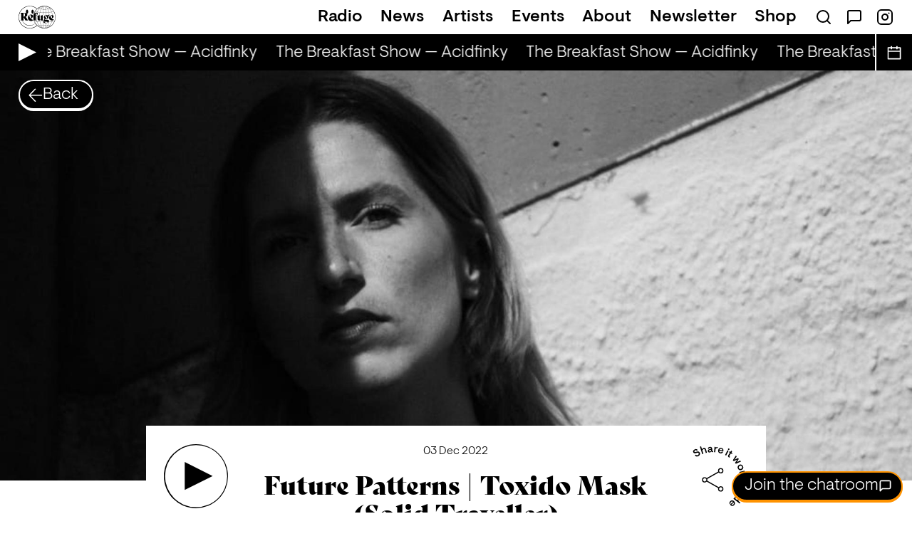

--- FILE ---
content_type: text/html; charset=utf-8
request_url: https://refugeworldwide.com/radio/future-patterns-toxido-mask-03-dec-2022
body_size: 12531
content:
<!DOCTYPE html><html lang="en" class="antialiased text-[calc(1rem*0.8)]"><head><meta charSet="utf-8"/><meta name="viewport" content="width=device-width"/><link rel="preload" as="image" href="/images/navigation-smile.svg"/><title>Future Patterns | Toxido Mask (Solid Traveller)</title><meta property="og:title" content="Future Patterns | Toxido Mask (Solid Traveller)"/><meta name="description" content="Patterns of Perception and Minimal Collective celebrate the launch of Future Patterns, a non-profit VA project that asks artists and listeners to explore the future of electronic music, and the forces that could shape it. All profits from the first release will be donated to Deutsches Kinderhilfswerk. Contributing artists C-Refund, Toxido Mask (one half of Solid Traveller), and Altjira, plus Minimal Collective&#x27;s Brent Jacko, each deliver a one-hour set for this extended slot."/><meta property="og:description" content="Patterns of Perception and Minimal Collective celebrate the launch of Future Patterns, a non-profit VA project that asks artists and listeners to explore the future of electronic music, and the forces that could shape it. All profits from the first release will be donated to Deutsches Kinderhilfswerk. Contributing artists C-Refund, Toxido Mask (one half of Solid Traveller), and Altjira, plus Minimal Collective&#x27;s Brent Jacko, each deliver a one-hour set for this extended slot."/><meta property="og:image" content="https://images.ctfassets.net/taoiy3h84mql/gj8nudQ7KeoI0f81TUpQH/59f34c89b45d01a997a4d6deb8400de9/PHOTO-2022-11-29-18-07-50_-_Zilka_Grogan.jpg?w=1200&amp;h=630&amp;fit=pad"/><meta property="og:image:width" content="1200"/><meta property="og:image:height" content="630"/><meta property="og:image:alt" content="Future Patterns - Toxido Mask (Solid Traveller) - 03 Dec 2022"/><meta property="og:url" content="https://refugeworldwide.com/radio/future-patterns-toxido-mask-03-dec-2022"/><meta property="og:type" content="article"/><meta property="article:published_time" content="2022-12-03T00:00:00.000Z"/><meta name="twitter:card" content="summary_large_image"/><meta name="twitter:site" content="@refugeworldwide"/><link rel="preload" as="image" imageSrcSet="https://images.ctfassets.net/taoiy3h84mql/gj8nudQ7KeoI0f81TUpQH/59f34c89b45d01a997a4d6deb8400de9/PHOTO-2022-11-29-18-07-50_-_Zilka_Grogan.jpg?w=640&amp;h=360&amp;q=75&amp;fm=jpg&amp;fl=progressive&amp;f=faces&amp;fit=fill 640w, https://images.ctfassets.net/taoiy3h84mql/gj8nudQ7KeoI0f81TUpQH/59f34c89b45d01a997a4d6deb8400de9/PHOTO-2022-11-29-18-07-50_-_Zilka_Grogan.jpg?w=750&amp;h=422&amp;q=75&amp;fm=jpg&amp;fl=progressive&amp;f=faces&amp;fit=fill 750w, https://images.ctfassets.net/taoiy3h84mql/gj8nudQ7KeoI0f81TUpQH/59f34c89b45d01a997a4d6deb8400de9/PHOTO-2022-11-29-18-07-50_-_Zilka_Grogan.jpg?w=828&amp;h=466&amp;q=75&amp;fm=jpg&amp;fl=progressive&amp;f=faces&amp;fit=fill 828w, https://images.ctfassets.net/taoiy3h84mql/gj8nudQ7KeoI0f81TUpQH/59f34c89b45d01a997a4d6deb8400de9/PHOTO-2022-11-29-18-07-50_-_Zilka_Grogan.jpg?w=1080&amp;h=608&amp;q=75&amp;fm=jpg&amp;fl=progressive&amp;f=faces&amp;fit=fill 1080w, https://images.ctfassets.net/taoiy3h84mql/gj8nudQ7KeoI0f81TUpQH/59f34c89b45d01a997a4d6deb8400de9/PHOTO-2022-11-29-18-07-50_-_Zilka_Grogan.jpg?w=1200&amp;h=675&amp;q=75&amp;fm=jpg&amp;fl=progressive&amp;f=faces&amp;fit=fill 1200w, https://images.ctfassets.net/taoiy3h84mql/gj8nudQ7KeoI0f81TUpQH/59f34c89b45d01a997a4d6deb8400de9/PHOTO-2022-11-29-18-07-50_-_Zilka_Grogan.jpg?w=1920&amp;h=1080&amp;q=75&amp;fm=jpg&amp;fl=progressive&amp;f=faces&amp;fit=fill 1920w, https://images.ctfassets.net/taoiy3h84mql/gj8nudQ7KeoI0f81TUpQH/59f34c89b45d01a997a4d6deb8400de9/PHOTO-2022-11-29-18-07-50_-_Zilka_Grogan.jpg?w=2048&amp;h=1152&amp;q=75&amp;fm=jpg&amp;fl=progressive&amp;f=faces&amp;fit=fill 2048w, https://images.ctfassets.net/taoiy3h84mql/gj8nudQ7KeoI0f81TUpQH/59f34c89b45d01a997a4d6deb8400de9/PHOTO-2022-11-29-18-07-50_-_Zilka_Grogan.jpg?w=3840&amp;h=2160&amp;q=75&amp;fm=jpg&amp;fl=progressive&amp;f=faces&amp;fit=fill 3840w" imageSizes="100vw"/><meta name="next-head-count" content="17"/><link rel="preload" as="font" type="font/woff2" href="/fonts/visuelt-light.woff2" crossorigin="anonymous"/><link rel="preload" as="font" type="font/woff2" href="/fonts/visuelt-medium.woff2" crossorigin="anonymous"/><link rel="preconnect" href="https://images.ctfassets.net"/><link rel="dns-prefetch" href="https://images.ctfassets.net"/><link rel="apple-touch-icon" sizes="180x180" href="/apple-touch-icon.png"/><link rel="icon" type="image/png" sizes="32x32" href="/favicon-32x32.png"/><link rel="icon" type="image/png" sizes="16x16" href="/favicon-16x16.png"/><link rel="manifest" href="/site.webmanifest"/><link href="/rss" type="application/rss+xml" rel="alternate" title="Refuge Worldwide News"/><meta name="msapplication-TileColor" content="#000000"/><meta name="theme-color" content="#000000"/><meta property="og:site_name" content="Refuge Worldwide"/><link rel="preconnect" href="https://use.typekit.net" crossorigin /><link rel="preload" href="/_next/static/css/96b2b08ed8189250.css" as="style"/><link rel="stylesheet" href="/_next/static/css/96b2b08ed8189250.css" data-n-g=""/><noscript data-n-css=""></noscript><script defer="" nomodule="" src="/_next/static/chunks/polyfills-c67a75d1b6f99dc8.js"></script><script defer="" src="/_next/static/chunks/5980-1aa4fcb2c01d5d9f.js"></script><script defer="" src="/_next/static/chunks/9670-6239591779ea096f.js"></script><script defer="" src="/_next/static/chunks/7697.7fc8576b44fe078f.js"></script><script src="/_next/static/chunks/webpack-0d1ca145dbc12a98.js" defer=""></script><script src="/_next/static/chunks/framework-ce84985cd166733a.js" defer=""></script><script src="/_next/static/chunks/main-506c61d638b8ee0d.js" defer=""></script><script src="/_next/static/chunks/pages/_app-419ebaa0c27d2052.js" defer=""></script><script src="/_next/static/chunks/5227-346a1e0c46320e51.js" defer=""></script><script src="/_next/static/chunks/3448-a0c4d19b68c28629.js" defer=""></script><script src="/_next/static/chunks/pages/radio/%5Bslug%5D-6855cab88e183255.js" defer=""></script><script src="/_next/static/8ss76_alRCJVhuLVMAAud/_buildManifest.js" defer=""></script><script src="/_next/static/8ss76_alRCJVhuLVMAAud/_ssgManifest.js" defer=""></script><style data-href="https://use.typekit.net/rqu7mun.css">@import url("https://p.typekit.net/p.css?s=1&k=rqu7mun&ht=tk&f=31663&a=2883516&app=typekit&e=css");@font-face{font-family:"bely-display";src:url("https://use.typekit.net/af/35bea6/00000000000000003b9aea41/27/l?primer=7cdcb44be4a7db8877ffa5c0007b8dd865b3bbc383831fe2ea177f62257a9191&fvd=n4&v=3") format("woff2"),url("https://use.typekit.net/af/35bea6/00000000000000003b9aea41/27/d?primer=7cdcb44be4a7db8877ffa5c0007b8dd865b3bbc383831fe2ea177f62257a9191&fvd=n4&v=3") format("woff"),url("https://use.typekit.net/af/35bea6/00000000000000003b9aea41/27/a?primer=7cdcb44be4a7db8877ffa5c0007b8dd865b3bbc383831fe2ea177f62257a9191&fvd=n4&v=3") format("opentype");font-display:auto;font-style:normal;font-weight:400;font-stretch:normal}.tk-bely-display{font-family:"bely-display",sans-serif}</style></head><body class="text-small sm:text-base font-light"><div id="__next"><header><nav class="text-black"><div class="px-4 md:px-8 py-2.5"><ul class="flex items-center"><li><a class="flex relative" href="/"><img alt="Refuge" width="66" height="40" decoding="async" data-nimg="1" class="h-10 w-[4.125rem]" style="color:transparent" src="/images/navigation-smile.svg"/></a></li><li class="li flex lg:hidden gap-6 ml-auto"><a class="flex focus:outline-none focus:ring-4" target="_blank" rel="noopener noreferrer" href="/chat"><span class="sr-only">Open Chat</span><span aria-hidden="true"><svg class="" xmlns="http://www.w3.org/2000/svg" width="32" height="32" viewBox="0 0 24 24" fill="none" stroke="currentColor" stroke-width="1.5" stroke-linecap="round" stroke-linejoin="round" aria-labelledby="chat"><title id="chat">Chat</title><path d="M21 15a2 2 0 01-2 2H7l-4 4V5a2 2 0 012-2h14a2 2 0 012 2z"></path></svg></span></a><button type="button" aria-haspopup="dialog" aria-expanded="false" aria-controls="radix-:Rm:" data-state="closed" class="flex focus:outline-none focus:ring-4"><span class="sr-only">Open Menu</span><span aria-hidden="true"><svg class="" width="32" height="32" viewBox="0 0 36 36" xmlns="http://www.w3.org/2000/svg"><path fill-rule="evenodd" clip-rule="evenodd" d="M0 5h36v2H0V5zm0 12h36v2H0v-2zm36 12H0v2h36v-2z" fill="currentColor"></path></svg></span></button></li><li class="hidden lg:block flex-1"><ul class="md:flex justify-end items-center  space-x-6 xl:space-x-8 2xl:space-x-14"><li><a class="hover:text-orange focus:text-orange font-medium transition-colors duration-150 ease-in-out" href="/radio">Radio</a></li><li><a class="hover:text-green focus:text-green font-medium transition-colors duration-150 ease-in-out" href="/news">News</a></li><li><a class="hover:text-purple focus:text-purple font-medium transition-colors duration-150 ease-in-out" href="/artists">Artists</a></li><li><a class="hover:text-blue focus:text-blue font-medium transition-colors duration-150 ease-in-out" href="/events">Events</a></li><li><a class="hover:text-brown focus:text-brown font-medium transition-colors duration-150 ease-in-out" href="/about">About</a></li><li><a class="hover:text-pink focus:text-pink font-medium transition-colors duration-150 ease-in-out" href="/newsletter">Newsletter</a></li><li><a target="_blank" rel="noopener noreferrer" class="font-medium transition-colors duration-150 ease-in-out hover:text-red focus:text-red" href="https://shop.refugeworldwide.com">Shop</a></li><li><ul class="flex space-x-6"><li><a class="hover:text-red focus:text-red font-medium transition-colors duration-150 ease-in-out" href="/search"><svg xmlns="http://www.w3.org/2000/svg" width="24" height="24" viewBox="0 0 24 24" fill="none" stroke="currentColor" stroke-width="2" stroke-linecap="round" stroke-linejoin="round" aria-labelledby="search-icon"><title id="search-icon">Search</title><circle cx="11" cy="11" r="8"></circle><path d="M21 21l-4.35-4.35"></path></svg></a></li><li class="h-6 leading-none"><a href="/chat" target="_blank" rel="noopener noreferrer"><svg class="" xmlns="http://www.w3.org/2000/svg" width="24" height="24" viewBox="0 0 24 24" fill="none" stroke="currentColor" stroke-width="2" stroke-linecap="round" stroke-linejoin="round" aria-labelledby="chat"><title id="chat">Chat</title><path d="M21 15a2 2 0 01-2 2H7l-4 4V5a2 2 0 012-2h14a2 2 0 012 2z"></path></svg></a></li><li><a target="_blank" rel="noopener noreferrer" href="https://instagram.com/RefugeWorldwide/"><svg xmlns="http://www.w3.org/2000/svg" width="24" height="24" viewBox="0 0 24 24" fill="none" stroke="currentColor" stroke-width="2" stroke-linecap="round" stroke-linejoin="round" aria-labelledby="instagram"><title id="instagram">Instagram</title><rect x="2" y="2" width="20" height="20" rx="5" ry="5"></rect><path d="M16 11.37A4 4 0 1112.63 8 4 4 0 0116 11.37zM17.5 6.5h.01"></path></svg></a></li></ul></li></ul></li></ul></div></nav></header><section class="bg-black text-white h-12 sm:h-16 px-4 sm:px-8 flex items-center"><div class="grow-0 flex items-center space-x-6"><div class="shrink-0 w-7 h-7 sm:h-10 sm:w-10 rounded-full bg-white/25"></div><div class="h-6 sm:h-9 w-56 flex items-center space-x-2 whitespace-nowrap px-2 ml-6 bg-white/25"></div><p class="hidden leading-none mt-1">Loading</p></div></section><main><div class="relative"><div class="absolute left-4 sm:left-8 top-3 sm:top-4 z-20"><a class="inline-flex items-center py-3 pr-4 sm:pr-6 pl-4 gap-3 border-2 rounded-full bg-black text-white border-white shadow-pill-white focus:outline-none focus:ring-4 font-light" href="/radio"><svg class="h-5 w-5 sm:h-6 sm:w-6 rotate-180" xmlns="http://www.w3.org/2000/svg" width="24" height="24" fill="white" viewBox="0 0 20 20"><path d="M10.335 0L9.097 1.051 17.024 9.2H0v1.576h17.09l-7.923 8.141 1.2 1.083L20 10.017z"></path></svg><span class="hidden sm:inline leading-6">Back</span></a></div><div class="relative h-72 sm:h-96 md:h-112 lg:h-cover-image -z-10"><img alt="" draggable="false" decoding="async" data-nimg="fill" class="select-none object-cover bg-black/10" style="position:absolute;height:100%;width:100%;left:0;top:0;right:0;bottom:0;object-position:center;color:transparent" sizes="100vw" srcSet="https://images.ctfassets.net/taoiy3h84mql/gj8nudQ7KeoI0f81TUpQH/59f34c89b45d01a997a4d6deb8400de9/PHOTO-2022-11-29-18-07-50_-_Zilka_Grogan.jpg?w=640&amp;h=360&amp;q=75&amp;fm=jpg&amp;fl=progressive&amp;f=faces&amp;fit=fill 640w, https://images.ctfassets.net/taoiy3h84mql/gj8nudQ7KeoI0f81TUpQH/59f34c89b45d01a997a4d6deb8400de9/PHOTO-2022-11-29-18-07-50_-_Zilka_Grogan.jpg?w=750&amp;h=422&amp;q=75&amp;fm=jpg&amp;fl=progressive&amp;f=faces&amp;fit=fill 750w, https://images.ctfassets.net/taoiy3h84mql/gj8nudQ7KeoI0f81TUpQH/59f34c89b45d01a997a4d6deb8400de9/PHOTO-2022-11-29-18-07-50_-_Zilka_Grogan.jpg?w=828&amp;h=466&amp;q=75&amp;fm=jpg&amp;fl=progressive&amp;f=faces&amp;fit=fill 828w, https://images.ctfassets.net/taoiy3h84mql/gj8nudQ7KeoI0f81TUpQH/59f34c89b45d01a997a4d6deb8400de9/PHOTO-2022-11-29-18-07-50_-_Zilka_Grogan.jpg?w=1080&amp;h=608&amp;q=75&amp;fm=jpg&amp;fl=progressive&amp;f=faces&amp;fit=fill 1080w, https://images.ctfassets.net/taoiy3h84mql/gj8nudQ7KeoI0f81TUpQH/59f34c89b45d01a997a4d6deb8400de9/PHOTO-2022-11-29-18-07-50_-_Zilka_Grogan.jpg?w=1200&amp;h=675&amp;q=75&amp;fm=jpg&amp;fl=progressive&amp;f=faces&amp;fit=fill 1200w, https://images.ctfassets.net/taoiy3h84mql/gj8nudQ7KeoI0f81TUpQH/59f34c89b45d01a997a4d6deb8400de9/PHOTO-2022-11-29-18-07-50_-_Zilka_Grogan.jpg?w=1920&amp;h=1080&amp;q=75&amp;fm=jpg&amp;fl=progressive&amp;f=faces&amp;fit=fill 1920w, https://images.ctfassets.net/taoiy3h84mql/gj8nudQ7KeoI0f81TUpQH/59f34c89b45d01a997a4d6deb8400de9/PHOTO-2022-11-29-18-07-50_-_Zilka_Grogan.jpg?w=2048&amp;h=1152&amp;q=75&amp;fm=jpg&amp;fl=progressive&amp;f=faces&amp;fit=fill 2048w, https://images.ctfassets.net/taoiy3h84mql/gj8nudQ7KeoI0f81TUpQH/59f34c89b45d01a997a4d6deb8400de9/PHOTO-2022-11-29-18-07-50_-_Zilka_Grogan.jpg?w=3840&amp;h=2160&amp;q=75&amp;fm=jpg&amp;fl=progressive&amp;f=faces&amp;fit=fill 3840w" src="https://images.ctfassets.net/taoiy3h84mql/gj8nudQ7KeoI0f81TUpQH/59f34c89b45d01a997a4d6deb8400de9/PHOTO-2022-11-29-18-07-50_-_Zilka_Grogan.jpg?w=3840&amp;h=2160&amp;q=75&amp;fm=jpg&amp;fl=progressive&amp;f=faces&amp;fit=fill"/></div><div class="lg:-mt-24"><section><div class="container-md p-4 sm:p-8 bg-white"><div class="flex flex-wrap md:flex-nowrap md:space-x-8 lg:space-x-12 justify-between"><div class="flex"><button class="w-20 h-20 sm:w-28 sm:h-28 rounded-full focus:outline-none focus:ring-4" aria-label="Play &#x27;Future Patterns | Toxido Mask (Solid Traveller)&#x27;"><svg viewBox="0 0 120 120" fill="none" xmlns="http://www.w3.org/2000/svg" aria-labelledby="play-large"><title id="play-large">Play</title><path fill-rule="evenodd" clip-rule="evenodd" d="M60 0A60 60 0 1060 120 60 60 0 0060 0zM37.733 6.239a58.19 58.19 0 1144.535 107.52A58.19 58.19 0 0137.732 6.24zm1.308 27.249l52.262 26.131L39.04 85.752V33.488z" fill="currentColor"></path></svg></button></div><div class="w-full order-last md:order-none"><div class="h-3 block md:hidden"></div><p class="text-small text-center"><time dateTime="2022-12-03T00:00:00.000Z">03 Dec 2022<!-- --> </time></p><div class="h-6"></div><h1 class="text-base sm:text-large text-center">Future Patterns | Toxido Mask (Solid Traveller)</h1><div class="h-6"></div><ul class="w-full flex flex-wrap justify-center gap-2"><li class="cursor-pointer"><a class="block uppercase font-medium border-1.5 rounded-full whitespace-nowrap focus:outline-none focus:ring-4 flex space-x-2 px-3 py-2 text-tiny bg-transparent text-black border-black hover:bg-black hover:text-white"><span>Ambient</span></a></li><li class="cursor-pointer"><a class="block uppercase font-medium border-1.5 rounded-full whitespace-nowrap focus:outline-none focus:ring-4 flex space-x-2 px-3 py-2 text-tiny bg-transparent text-black border-black hover:bg-black hover:text-white"><span>Downtempo</span></a></li></ul><div class="h-6"></div><p class="font-medium text-center">With <a class="underline" href="/artists/patterns-of-perception">Patterns of Perception</a></p></div><div class="flex"><button type="button" id="radix-:R3fdm:" aria-haspopup="menu" aria-expanded="false" data-state="closed" class="w-20 h-20 sm:w-28 sm:h-28 focus:outline-none"><svg viewBox="0 0 120 120" fill="none" xmlns="http://www.w3.org/2000/svg" aria-labelledby="share"><title id="share">Share it worldwide</title><path fill-rule="evenodd" clip-rule="evenodd" d="M36.28 17.955l-2.179.67-4.29-13.955L31.988 4l1.723 5.601c.484-.944 1.54-2 2.954-2.436 2.046-.629 3.747.208 4.358 2.196l2.005 6.519-2.18.67-1.851-6.022c-.37-1.204-1.342-1.575-2.432-1.24-1.032.318-1.863 1.222-2.231 2.34l1.946 6.327zm-6.92-2.445c1.476 2.403.445 5.079-2.043 6.608-2.437 1.497-5.335 1.213-6.957-1.006l.016-.127 1.878-1.413c1.048 1.398 2.637 1.502 4 .664 1.261-.775 1.851-2.03 1.066-3.308-.838-1.363-2.143-1.195-4.296-.458-2.338.78-4.368.876-5.53-1.015-1.163-1.891-.188-4.087 2.027-5.448 2.471-1.519 4.753-1.09 6.21.784l-.022.155-1.811 1.254c-.887-1.098-2.051-1.275-3.346-.479-1.09.67-1.537 1.625-1.087 2.358.608.988 1.833.728 3.962.03 2.417-.805 4.582-.797 5.933 1.401zm18.646.03c1.373-.137 2.398-.942 3.091-1.855l.06-.006c.487 1.057 1.379 1.33 2.254 1.242a3.896 3.896 0 001.234-.323l-.162-1.632-.064-.034a1.91 1.91 0 01-.432.103c-.537.054-.831-.279-.895-.916l-.406-4.08c-.212-2.129-2.009-3.216-4.377-2.98-1.95.194-3.56 1.379-3.729 3.526l.108.07 1.98-.097c.08-1.013.727-1.58 1.742-1.68 1.134-.114 1.962.327 2.069 1.401l.053.538-2.856.585c-1.97.398-3.318 1.597-3.13 3.488.183 1.83 1.689 2.826 3.46 2.65zm.234-1.892c-.797.079-1.455-.278-1.536-1.094-.072-.716.388-1.345 1.43-1.59l2.557-.555.144 1.453c-.705.994-1.48 1.675-2.595 1.786zm10.245 1.58l-2.27-.217.954-9.954 2.27.217-.118 1.234c.75-.711 1.77-1.277 3.004-1.158.358.034.651.122.84.241l-.474 1.803-.085.052c-.155-.055-.333-.092-.651-.123-1.095-.105-2.132.44-2.865 1.594l-.605 6.311zm9.004 1.797c2.355.635 4.262-.136 5.462-2.132l-.031-.112-1.9-.636c-.624.93-1.617 1.387-2.988 1.017-1.545-.416-2.366-1.673-2.036-3.283l7.396 1.994.182-.676c.838-3.11-.637-5.475-3.38-6.214-2.567-.692-5.368.707-6.18 3.72-.812 3.012.578 5.541 3.475 6.322zm-1.022-6.738c.65-1.337 1.93-1.862 3.244-1.508 1.39.375 2.278 1.463 2.028 2.929l-5.272-1.421zm18.475-.162a1.425 1.425 0 01-1.914.608 1.426 1.426 0 01-.607-1.914 1.426 1.426 0 011.914-.608c.693.36.966 1.222.608 1.914zm-6.1 11.165l-2.025-1.049 4.601-8.879 2.024 1.05-4.6 8.878zm4.847 3.132c.57.369.956.546 1.52.744l.987-1.529-.028-.066a3.453 3.453 0 01-.855-.41c-.638-.412-.751-.938-.393-1.492l2.856-4.417 1.881 1.216 1.064-1.646-1.881-1.216 1.194-1.848-1.379-1.772-.15-.098-1.597 2.47-1.562-1.01-1.064 1.645 1.562 1.01-2.964 4.585c-1.02 1.58-.569 2.943.809 3.834zm9.308 7.392l-1.588-1.879 5.7-8.747 1.536 1.817-3.368 4.97-1.115 1.282.026.03 1.463-.87 5.538-2.403 1.407 1.665-3.316 5.03-1.09 1.314.026.03 1.451-.886 5.473-2.48 1.524 1.803-9.561 4.18-1.588-1.878 4.263-6.171-6.781 3.193zm7.924 13.726c1.285 2.843 4.198 3.897 6.913 2.67 2.716-1.228 3.849-4.11 2.564-6.954-1.294-2.861-4.206-3.915-6.922-2.688-2.715 1.228-3.849 4.11-2.555 6.972zm1.841-.832c-.701-1.55-.206-3.222 1.653-4.062 1.859-.84 3.442-.107 4.142 1.442.7 1.55.197 3.203-1.662 4.044-1.859.84-3.433.125-4.133-1.424zm1.298 9.54l-.56-2.21 9.693-2.456.56 2.21-1.202.305c.923.468 1.799 1.236 2.103 2.438.089.35.104.655.057.873l-1.858.161-.078-.063c0-.164-.025-.344-.104-.654-.27-1.066-1.131-1.86-2.466-2.16l-6.145 1.557zm.965 4.992l.283 2.262 14.487-1.81-.282-2.263-14.488 1.811zm1.527 11.747c-.665-.655-1.242-1.669-1.208-3.169.054-2.339 1.948-4.656 5.307-4.579 3.359.077 5.148 2.32 5.089 4.879-.029 1.26-.493 2.309-1.21 3.053l5.538.127-.052 2.28-14.596-.337.052-2.279 1.08.025zm4.046-5.448c-2.199-.051-3.268 1.205-3.305 2.784-.033 1.46.998 2.704 2.438 2.737l1.46.034c1.439.033 2.547-1.162 2.581-2.642.036-1.56-.974-2.863-3.174-2.913zm-6.046 12.286l-.697 2.36 6.395 3.91-7.499-.17-.697 2.36 8.747 5.69.668-2.264-5.079-3.21-1.537-.725.011-.038 1.696.188 6.025.006.617-2.09-5.05-3.306-1.532-.745.011-.038 1.685.226 6.002.084.674-2.283-10.44.045zm5.706 20.403a1.425 1.425 0 01-.608-1.914 1.426 1.426 0 011.914-.607c.693.358.967 1.221.608 1.914a1.425 1.425 0 01-1.914.607zm-11.165-6.101l1.049-2.025 8.879 4.602-1.049 2.024-8.879-4.601zm-3.486 5.747c-.904 1.197-1.028 2.356-.871 3.277l-.862-.651-1.375 1.819 11.649 8.802 1.374-1.82-4.42-3.339c1.017-.185 2.007-.765 2.767-1.77 1.543-2.043 1.401-4.907-1.279-6.933-2.681-2.026-5.572-1.252-6.983.615zm1.287 1.548c.952-1.26 2.554-1.654 4.309-.328 1.755 1.326 1.813 2.974.873 4.219-.892 1.181-2.49 1.503-3.638.635l-1.165-.88c-1.15-.868-1.26-2.481-.38-3.646zM85.48 112.17c-.957-2.124-.506-4.13 1.358-5.705 2.29-1.937 5.16-1.64 7.175.743 2.015 2.382 1.57 5.482-.46 7.199-2.17 1.834-4.954 1.7-7.033-.759l-.452-.535 5.85-4.945c-1.136-1.188-2.637-1.229-3.858-.196-1.085.917-1.274 1.994-.865 3.036l-1.605 1.2-.11-.038zm6.871.817c1.039-.878 1.337-2.23.608-3.526l-4.17 3.525c1.063 1.04 2.463.93 3.562.001zM66.663 79.232a4.965 4.965 0 012.06-.455 5 5 0 014.996 4.991 5 5 0 01-4.995 5 5 5 0 01-4.995-4.988 4.947 4.947 0 01.264-1.53L42.47 70.05a4.966 4.966 0 01-3.747 1.722 5 5 0 01-4.995-5 5 5 0 014.995-4.995 4.966 4.966 0 013.747 1.731l21.522-12.2a4.934 4.934 0 01-.264-1.53 5 5 0 014.995-5 5 5 0 014.995 4.99 5 5 0 01-4.995 5 4.966 4.966 0 01-3.742-1.727l-21.522 12.2c.168.494.257 1.01.264 1.531-.009.521-.1 1.037-.27 1.53l21.523 12.2a4.964 4.964 0 011.686-1.27zm4.191-31.59a3 3 0 10-4.243 4.243 3 3 0 004.243-4.243zM36.611 68.885a3 3 0 104.243-4.243 3 3 0 00-4.243 4.243zm30 17a3 3 0 104.243-4.243 3 3 0 00-4.243 4.243z" fill="currentColor"></path></svg></button></div></div><div class="h-6"></div><div class="prose max-w-none sm:prose-lg"><p>Patterns of Perception and Minimal Collective celebrate the launch of Future Patterns, a non-profit VA project that asks artists and listeners to explore the future of electronic music, and the forces that could shape it. All profits from the first release will be donated to Deutsches Kinderhilfswerk. Contributing artists C-Refund, Toxido Mask (one half of Solid Traveller), and Altjira, plus Minimal Collective&#x27;s Brent Jacko, each deliver a one-hour set for this extended slot.</p><p>Julia Lipniewicz, a.k.a Toxido Mask, is a DJ and producer based in Berlin. Her energy is uncompromising and her passion for natural detail orients throughout her music.</p><p>As a trained sound designer, Julia has focused her journey towards conveying individuality &amp; intrinsic emotional connections within her works – envisioned through the concept of ‘Catharsis’, she taps into the deeper complexities of sound.

Julia Żyła is an ambient/experimental alias of Toxido Mask. In her ambient sound designs, she includes many natural soundscapes, moods, and frequential experiments.
</p></div></div></section></div></div><section class="border-b-2 border-white bg-black"><div class="p-4 sm:p-8"><div class="inline-flex px-4 sm:px-6 items-center border-2 rounded-full leading-none text-white border-white shadow-pill-white bg-black pill-large"><h2>Related Shows</h2></div><div class="h-5 sm:h-8"></div><ul class="grid grid-cols-1 sm:grid-cols-2 lg:grid-cols-3 gap-10"><li><article class="text-small text-white"><button class="flex relative group" aria-label="Play &#x27;Spaced Apart  | Payam Parvizi&#x27;"><img alt="Spaced Apart  | Payam Parvizi" loading="lazy" width="590" height="332" decoding="async" data-nimg="1" class="bg-black/10 object-cover object-center aspect-video" style="color:transparent" srcSet="https://images.ctfassets.net/taoiy3h84mql/5DgI3pPCm2ZIGc93CyyoyQ/86c6c811471808333cecff051420d497/IMG-20250923-WA0000.jpg?w=640&amp;h=360&amp;q=75&amp;fm=jpg&amp;fl=progressive&amp;f=faces&amp;fit=fill 1x, https://images.ctfassets.net/taoiy3h84mql/5DgI3pPCm2ZIGc93CyyoyQ/86c6c811471808333cecff051420d497/IMG-20250923-WA0000.jpg?w=1200&amp;h=675&amp;q=75&amp;fm=jpg&amp;fl=progressive&amp;f=faces&amp;fit=fill 2x" src="https://images.ctfassets.net/taoiy3h84mql/5DgI3pPCm2ZIGc93CyyoyQ/86c6c811471808333cecff051420d497/IMG-20250923-WA0000.jpg?w=1200&amp;h=675&amp;q=75&amp;fm=jpg&amp;fl=progressive&amp;f=faces&amp;fit=fill"/><div class="inset-0 absolute bg-black/0 transition-colors duration-150 group-hover:bg-black/60 flex items-center justify-center text-white/0 group-hover:text-white/100"><div class="-mr-4"><svg width="100" height="100" viewBox="0 0 100 100" xmlns="http://www.w3.org/2000/svg"><path d="M100 49.97L0 96.94V3l100 46.97z" fill="currentColor"></path></svg></div></div></button><div class="h-2"></div><a aria-labelledby="show-spaced-apart-payam-parvizi-24-nov-2025" href="/radio/spaced-apart-payam-parvizi-24-nov-2025"><h2 id="show-spaced-apart-payam-parvizi-24-nov-2025" class="font-sans font-medium">Spaced Apart  | Payam Parvizi</h2><p><time dateTime="2025-11-24T19:00:00.000Z">24 Nov 2025<!-- --> </time></p><div class="h-2"></div><ul class="w-full flex flex-wrap gap-2"><li><div class="block uppercase font-medium border-1.5 rounded-full whitespace-nowrap focus:outline-none focus:ring-4 flex space-x-2 px-2 py-1 text-xxs bg-black text-white border-white pr-3"><span>Ambient</span></div></li><li><div class="block uppercase font-medium border-1.5 rounded-full whitespace-nowrap focus:outline-none focus:ring-4 flex space-x-2 px-2 py-1 text-xxs bg-black text-white border-white pr-3"><span>Downtempo</span></div></li><li><div class="block uppercase font-medium border-1.5 rounded-full whitespace-nowrap focus:outline-none focus:ring-4 flex space-x-2 px-2 py-1 text-xxs bg-black text-white border-white pr-3"><span>Electronic</span></div></li></ul></a></article></li><li><article class="text-small text-white"><button class="flex relative group" aria-label="Play &#x27;Deepartment | Claudio PRC&#x27;"><img alt="Deepartment | Claudio PRC" loading="lazy" width="590" height="332" decoding="async" data-nimg="1" class="bg-black/10 object-cover object-center aspect-video" style="color:transparent" srcSet="https://images.ctfassets.net/taoiy3h84mql/1TxDC9qb6TpjN9ZvsGIAfd/1459a7c1778755dbc0214f40c1104c0f/IMG_3570_2.jpg?w=640&amp;h=360&amp;q=75&amp;fm=jpg&amp;fl=progressive&amp;f=faces&amp;fit=fill 1x, https://images.ctfassets.net/taoiy3h84mql/1TxDC9qb6TpjN9ZvsGIAfd/1459a7c1778755dbc0214f40c1104c0f/IMG_3570_2.jpg?w=1200&amp;h=675&amp;q=75&amp;fm=jpg&amp;fl=progressive&amp;f=faces&amp;fit=fill 2x" src="https://images.ctfassets.net/taoiy3h84mql/1TxDC9qb6TpjN9ZvsGIAfd/1459a7c1778755dbc0214f40c1104c0f/IMG_3570_2.jpg?w=1200&amp;h=675&amp;q=75&amp;fm=jpg&amp;fl=progressive&amp;f=faces&amp;fit=fill"/><div class="inset-0 absolute bg-black/0 transition-colors duration-150 group-hover:bg-black/60 flex items-center justify-center text-white/0 group-hover:text-white/100"><div class="-mr-4"><svg width="100" height="100" viewBox="0 0 100 100" xmlns="http://www.w3.org/2000/svg"><path d="M100 49.97L0 96.94V3l100 46.97z" fill="currentColor"></path></svg></div></div></button><div class="h-2"></div><a aria-labelledby="show-deepartment-claudio-prc-13-nov-2025" href="/radio/deepartment-claudio-prc-13-nov-2025"><h2 id="show-deepartment-claudio-prc-13-nov-2025" class="font-sans font-medium">Deepartment | Claudio PRC</h2><p><time dateTime="2025-11-13T12:00:00.000Z">13 Nov 2025<!-- --> </time></p><div class="h-2"></div><ul class="w-full flex flex-wrap gap-2"><li><div class="block uppercase font-medium border-1.5 rounded-full whitespace-nowrap focus:outline-none focus:ring-4 flex space-x-2 px-2 py-1 text-xxs bg-black text-white border-white pr-3"><span>Electronic</span></div></li><li><div class="block uppercase font-medium border-1.5 rounded-full whitespace-nowrap focus:outline-none focus:ring-4 flex space-x-2 px-2 py-1 text-xxs bg-black text-white border-white pr-3"><span>Ambient</span></div></li><li><div class="block uppercase font-medium border-1.5 rounded-full whitespace-nowrap focus:outline-none focus:ring-4 flex space-x-2 px-2 py-1 text-xxs bg-black text-white border-white pr-3"><span>Techno</span></div></li></ul></a></article></li><li><article class="text-small text-white"><button class="flex relative group" aria-label="Play &#x27;Soundtrack | Grant Gibson &amp; Aicha&#x27;"><img alt="Soundtrack | Grant Gibson &amp; Aicha" loading="lazy" width="590" height="332" decoding="async" data-nimg="1" class="bg-black/10 object-cover object-center aspect-video" style="color:transparent" srcSet="https://images.ctfassets.net/taoiy3h84mql/SYYUPpkc4whnDEzZzROJ6/74f54d5889d0338d2f1b5fe71388a668/GxAicha-Soundtrack-cover.jpg?w=640&amp;h=360&amp;q=75&amp;fm=jpg&amp;fl=progressive&amp;f=faces&amp;fit=fill 1x, https://images.ctfassets.net/taoiy3h84mql/SYYUPpkc4whnDEzZzROJ6/74f54d5889d0338d2f1b5fe71388a668/GxAicha-Soundtrack-cover.jpg?w=1200&amp;h=675&amp;q=75&amp;fm=jpg&amp;fl=progressive&amp;f=faces&amp;fit=fill 2x" src="https://images.ctfassets.net/taoiy3h84mql/SYYUPpkc4whnDEzZzROJ6/74f54d5889d0338d2f1b5fe71388a668/GxAicha-Soundtrack-cover.jpg?w=1200&amp;h=675&amp;q=75&amp;fm=jpg&amp;fl=progressive&amp;f=faces&amp;fit=fill"/><div class="inset-0 absolute bg-black/0 transition-colors duration-150 group-hover:bg-black/60 flex items-center justify-center text-white/0 group-hover:text-white/100"><div class="-mr-4"><svg width="100" height="100" viewBox="0 0 100 100" xmlns="http://www.w3.org/2000/svg"><path d="M100 49.97L0 96.94V3l100 46.97z" fill="currentColor"></path></svg></div></div></button><div class="h-2"></div><a aria-labelledby="show-soundtrack-grant-gibson-and-aicha-12-nov-2025" href="/radio/soundtrack-grant-gibson-and-aicha-12-nov-2025"><h2 id="show-soundtrack-grant-gibson-and-aicha-12-nov-2025" class="font-sans font-medium">Soundtrack | Grant Gibson &amp; Aicha</h2><p><time dateTime="2025-11-12T21:00:00.000Z">12 Nov 2025<!-- --> </time></p><div class="h-2"></div><ul class="w-full flex flex-wrap gap-2"><li><div class="block uppercase font-medium border-1.5 rounded-full whitespace-nowrap focus:outline-none focus:ring-4 flex space-x-2 px-2 py-1 text-xxs bg-black text-white border-white pr-3"><span>Downtempo</span></div></li><li><div class="block uppercase font-medium border-1.5 rounded-full whitespace-nowrap focus:outline-none focus:ring-4 flex space-x-2 px-2 py-1 text-xxs bg-black text-white border-white pr-3"><span>Techno</span></div></li><li><div class="block uppercase font-medium border-1.5 rounded-full whitespace-nowrap focus:outline-none focus:ring-4 flex space-x-2 px-2 py-1 text-xxs bg-black text-white border-white pr-3"><span>House</span></div></li></ul></a></article></li><li><article class="text-small text-white"><button class="flex relative group" aria-label="Play &#x27;Still On Hold  | Akimat &amp; Dance____98 &#x27;"><img alt="Still On Hold  | Akimat &amp; Dance____98 " loading="lazy" width="590" height="332" decoding="async" data-nimg="1" class="bg-black/10 object-cover object-center aspect-video" style="color:transparent" srcSet="https://images.ctfassets.net/taoiy3h84mql/6vcG5CSKsI1bV8vYw30nLO/0c422ca3c4cdd8e3cfafedc8cc33c3e0/4c259ae5-c600-400b-9c46-d1d17cfaedda.jpeg?w=640&amp;h=360&amp;q=75&amp;fm=jpg&amp;fl=progressive&amp;f=faces&amp;fit=fill 1x, https://images.ctfassets.net/taoiy3h84mql/6vcG5CSKsI1bV8vYw30nLO/0c422ca3c4cdd8e3cfafedc8cc33c3e0/4c259ae5-c600-400b-9c46-d1d17cfaedda.jpeg?w=1200&amp;h=675&amp;q=75&amp;fm=jpg&amp;fl=progressive&amp;f=faces&amp;fit=fill 2x" src="https://images.ctfassets.net/taoiy3h84mql/6vcG5CSKsI1bV8vYw30nLO/0c422ca3c4cdd8e3cfafedc8cc33c3e0/4c259ae5-c600-400b-9c46-d1d17cfaedda.jpeg?w=1200&amp;h=675&amp;q=75&amp;fm=jpg&amp;fl=progressive&amp;f=faces&amp;fit=fill"/><div class="inset-0 absolute bg-black/0 transition-colors duration-150 group-hover:bg-black/60 flex items-center justify-center text-white/0 group-hover:text-white/100"><div class="-mr-4"><svg width="100" height="100" viewBox="0 0 100 100" xmlns="http://www.w3.org/2000/svg"><path d="M100 49.97L0 96.94V3l100 46.97z" fill="currentColor"></path></svg></div></div></button><div class="h-2"></div><a aria-labelledby="show-still-on-hold-akimat-and-dance____98-12-nov-2025" href="/radio/still-on-hold-akimat-and-dance____98-12-nov-2025"><h2 id="show-still-on-hold-akimat-and-dance____98-12-nov-2025" class="font-sans font-medium">Still On Hold  | Akimat &amp; Dance____98 </h2><p><time dateTime="2025-11-12T20:00:00.000Z">12 Nov 2025<!-- --> </time></p><div class="h-2"></div><ul class="w-full flex flex-wrap gap-2"><li><div class="block uppercase font-medium border-1.5 rounded-full whitespace-nowrap focus:outline-none focus:ring-4 flex space-x-2 px-2 py-1 text-xxs bg-black text-white border-white pr-3"><span>Ambient</span></div></li><li><div class="block uppercase font-medium border-1.5 rounded-full whitespace-nowrap focus:outline-none focus:ring-4 flex space-x-2 px-2 py-1 text-xxs bg-black text-white border-white pr-3"><span>Post Punk</span></div></li><li><div class="block uppercase font-medium border-1.5 rounded-full whitespace-nowrap focus:outline-none focus:ring-4 flex space-x-2 px-2 py-1 text-xxs bg-black text-white border-white pr-3"><span>Downtempo</span></div></li></ul></a></article></li><li><article class="text-small text-white"><button class="flex relative group" aria-label="Play &#x27;Guest Show | Olha Bekenshtein&#x27;"><img alt="Guest Show | Olha Bekenshtein" loading="lazy" width="590" height="332" decoding="async" data-nimg="1" class="bg-black/10 object-cover object-center aspect-video" style="color:transparent" srcSet="https://images.ctfassets.net/taoiy3h84mql/5W7EgbRMVTLUv6lS7x87Ab/b1da4ee1485cb5f4814c861a05db8166/E1110296.jpg?w=640&amp;h=360&amp;q=75&amp;fm=jpg&amp;fl=progressive&amp;f=faces&amp;fit=fill 1x, https://images.ctfassets.net/taoiy3h84mql/5W7EgbRMVTLUv6lS7x87Ab/b1da4ee1485cb5f4814c861a05db8166/E1110296.jpg?w=1200&amp;h=675&amp;q=75&amp;fm=jpg&amp;fl=progressive&amp;f=faces&amp;fit=fill 2x" src="https://images.ctfassets.net/taoiy3h84mql/5W7EgbRMVTLUv6lS7x87Ab/b1da4ee1485cb5f4814c861a05db8166/E1110296.jpg?w=1200&amp;h=675&amp;q=75&amp;fm=jpg&amp;fl=progressive&amp;f=faces&amp;fit=fill"/><div class="inset-0 absolute bg-black/0 transition-colors duration-150 group-hover:bg-black/60 flex items-center justify-center text-white/0 group-hover:text-white/100"><div class="-mr-4"><svg width="100" height="100" viewBox="0 0 100 100" xmlns="http://www.w3.org/2000/svg"><path d="M100 49.97L0 96.94V3l100 46.97z" fill="currentColor"></path></svg></div></div></button><div class="h-2"></div><a aria-labelledby="show-olha-bekenshtein-12-nov-2025" href="/radio/olha-bekenshtein-12-nov-2025"><h2 id="show-olha-bekenshtein-12-nov-2025" class="font-sans font-medium">Guest Show | Olha Bekenshtein</h2><p><time dateTime="2025-11-12T12:00:00.000Z">12 Nov 2025<!-- --> </time></p><div class="h-2"></div><ul class="w-full flex flex-wrap gap-2"><li><div class="block uppercase font-medium border-1.5 rounded-full whitespace-nowrap focus:outline-none focus:ring-4 flex space-x-2 px-2 py-1 text-xxs bg-black text-white border-white pr-3"><span>Experimental</span></div></li><li><div class="block uppercase font-medium border-1.5 rounded-full whitespace-nowrap focus:outline-none focus:ring-4 flex space-x-2 px-2 py-1 text-xxs bg-black text-white border-white pr-3"><span>Electronic</span></div></li><li><div class="block uppercase font-medium border-1.5 rounded-full whitespace-nowrap focus:outline-none focus:ring-4 flex space-x-2 px-2 py-1 text-xxs bg-black text-white border-white pr-3"><span>Ambient</span></div></li></ul></a></article></li><li><article class="text-small text-white"><button class="flex relative group" aria-label="Play &#x27;Las noches más lindas | DJ Lomalinda&#x27;"><img alt="Las noches más lindas | DJ Lomalinda" loading="lazy" width="590" height="332" decoding="async" data-nimg="1" class="bg-black/10 object-cover object-center aspect-video" style="color:transparent" srcSet="https://images.ctfassets.net/taoiy3h84mql/5JoZVJxMzAzwoIGUOc7KdU/c47de3c2fbc1d5a6f00272652b41f0ed/IMG_9175.JPG?w=640&amp;h=360&amp;q=75&amp;fm=jpg&amp;fl=progressive&amp;f=faces&amp;fit=fill 1x, https://images.ctfassets.net/taoiy3h84mql/5JoZVJxMzAzwoIGUOc7KdU/c47de3c2fbc1d5a6f00272652b41f0ed/IMG_9175.JPG?w=1200&amp;h=675&amp;q=75&amp;fm=jpg&amp;fl=progressive&amp;f=faces&amp;fit=fill 2x" src="https://images.ctfassets.net/taoiy3h84mql/5JoZVJxMzAzwoIGUOc7KdU/c47de3c2fbc1d5a6f00272652b41f0ed/IMG_9175.JPG?w=1200&amp;h=675&amp;q=75&amp;fm=jpg&amp;fl=progressive&amp;f=faces&amp;fit=fill"/><div class="inset-0 absolute bg-black/0 transition-colors duration-150 group-hover:bg-black/60 flex items-center justify-center text-white/0 group-hover:text-white/100"><div class="-mr-4"><svg width="100" height="100" viewBox="0 0 100 100" xmlns="http://www.w3.org/2000/svg"><path d="M100 49.97L0 96.94V3l100 46.97z" fill="currentColor"></path></svg></div></div></button><div class="h-2"></div><a aria-labelledby="show-las-noches-mas-lindas-w-dj-lomalinda-10-nov-2025" href="/radio/las-noches-mas-lindas-w-dj-lomalinda-10-nov-2025"><h2 id="show-las-noches-mas-lindas-w-dj-lomalinda-10-nov-2025" class="font-sans font-medium">Las noches más lindas | DJ Lomalinda</h2><p><time dateTime="2025-11-10T17:00:00.000Z">10 Nov 2025<!-- --> </time></p><div class="h-2"></div><ul class="w-full flex flex-wrap gap-2"><li><div class="block uppercase font-medium border-1.5 rounded-full whitespace-nowrap focus:outline-none focus:ring-4 flex space-x-2 px-2 py-1 text-xxs bg-black text-white border-white pr-3"><span>Ambient</span></div></li><li><div class="block uppercase font-medium border-1.5 rounded-full whitespace-nowrap focus:outline-none focus:ring-4 flex space-x-2 px-2 py-1 text-xxs bg-black text-white border-white pr-3"><span>Spoken Word</span></div></li><li><div class="block uppercase font-medium border-1.5 rounded-full whitespace-nowrap focus:outline-none focus:ring-4 flex space-x-2 px-2 py-1 text-xxs bg-black text-white border-white pr-3"><span>Electronic</span></div></li></ul></a></article></li></ul><div class="h-10"></div></div></section></main><footer class="bg-black text-white"><div class="px-4 md:px-8 py-10 md:py-20"><div class="container md:grid items-center grid-cols-2"><div class="mb-6 md:mb-0"><img class="mx-auto h-32 sm:h-40 lg:h-48 w-auto object-contain" src="/images/footer-smile.svg" alt=""/></div><div><div class="space-y-7 max-w-xl text-small font-medium leading-tight"><p>Refuge began in 2015 as a fundraising platform working in solidarity with grassroots and non-profit organizations across Berlin. Refuge Worldwide radio was launched in 2021 to amplify the music and issues that we care about, broadcasting live out of Neukölln.</p><p><a class="underline" href="/about">Read more about us</a></p></div></div></div></div><div class="px-4 md:px-8 border-t border-white py-4 md:py-6"><div class="grid lg:grid-cols-3 gap-8 lg:gap-12 text-small font-medium"><div class="hidden lg:block"></div><div class="flex justify-center"><button class="focus:outline-none inline-flex items-center space-x-4"><span>Go up</span></button></div><ul class="flex-1 flex flex-wrap gap-8 xl:gap-12 lg:justify-end items-center"><li><a href="mailto:hello@refugeworldwide.com" class="font-medium">Contact</a></li><li><a class="font-medium" href="/bookings">Bookings</a></li><li><a href="https://t.me/refugeworldwide" target="_blank" rel="noopener noreferrer"><svg xmlns="http://www.w3.org/2000/svg" viewBox="0 0 50 50" width="24" height="24" aria-labelledby="telegram" fill="currentColor"><title id="telegram">Telegram</title><path d="M46.137,6.552c-0.75-0.636-1.928-0.727-3.146-0.238l-0.002,0C41.708,6.828,6.728,21.832,5.304,22.445 c-0.259,0.09-2.521,0.934-2.288,2.814c0.208,1.695,2.026,2.397,2.248,2.478l8.893,3.045c0.59,1.964,2.765,9.21,3.246,10.758 c0.3,0.965,0.789,2.233,1.646,2.494c0.752,0.29,1.5,0.025,1.984-0.355l5.437-5.043l8.777,6.845l0.209,0.125 c0.596,0.264,1.167,0.396,1.712,0.396c0.421,0,0.825-0.079,1.211-0.237c1.315-0.54,1.841-1.793,1.896-1.935l6.556-34.077 C47.231,7.933,46.675,7.007,46.137,6.552z M22,32l-3,8l-3-10l23-17L22,32z"></path></svg></a></li><li><a href="https://soundcloud.com/RefugeWorldwide/" target="_blank" rel="noopener noreferrer"><svg width="32" height="32" viewBox="0 0 24 24" xmlns="http://www.w3.org/2000/svg" aria-labelledby="soundcloud" fill="currentColor"><title id="soundcloud">Soundcloud</title><path d="M1.175 12.225c-.051 0-.094.046-.101.1l-.233 2.154.233 2.105c.007.058.05.098.101.098.05 0 .09-.04.099-.098l.255-2.105-.27-2.154c0-.057-.045-.1-.09-.1m-.899.828c-.06 0-.091.037-.104.094L0 14.479l.165 1.308c0 .055.045.094.09.094s.089-.045.104-.104l.21-1.319-.21-1.334c0-.061-.044-.09-.09-.09m1.83-1.229c-.061 0-.12.045-.12.104l-.21 2.563.225 2.458c0 .06.045.12.119.12.061 0 .105-.061.121-.12l.254-2.474-.254-2.548c-.016-.06-.061-.12-.121-.12m.945-.089c-.075 0-.135.06-.15.135l-.193 2.64.21 2.544c.016.077.075.138.149.138.075 0 .135-.061.15-.15l.24-2.532-.24-2.623a.134.134 0 00-.135-.135l-.031-.017zm1.155.36a.155.155 0 00-.159-.149c-.09 0-.158.06-.164.149l-.217 2.43.2 2.563c0 .09.075.157.159.157.074 0 .148-.068.148-.158l.227-2.563-.227-2.444.033.015zm.809-1.709c-.101 0-.18.09-.18.181l-.21 3.957.187 2.563c0 .09.08.164.18.164.094 0 .174-.09.18-.18l.209-2.563-.209-3.972c-.008-.104-.088-.18-.18-.18m.959-.914a.211.211 0 00-.203.194l-.18 4.872.165 2.548c0 .12.09.209.195.209.104 0 .194-.089.21-.209l.193-2.548-.192-4.856c-.016-.12-.105-.21-.21-.21m.989-.449c-.121 0-.211.089-.225.209l-.165 5.275.165 2.52c.014.119.104.225.225.225a.231.231 0 00.225-.225l.195-2.52-.196-5.275a.23.23 0 00-.225-.225m1.245.045a.237.237 0 00-.24-.24.247.247 0 00-.24.24l-.149 5.441.149 2.503c.016.135.121.24.256.24s.24-.105.24-.24l.164-2.503-.164-5.456-.016.015zm.749-.134a.262.262 0 00-.255.254l-.15 5.322.15 2.473c0 .15.12.255.255.255s.255-.12.255-.27l.15-2.474-.165-5.307a.27.27 0 00-.271-.27m1.005.166a.285.285 0 00-.284.285l-.103 5.143.135 2.474c0 .149.119.277.284.277.149 0 .271-.12.284-.285l.121-2.443-.135-5.112c-.012-.164-.135-.285-.285-.285m1.184-.945a.31.31 0 00-.165-.044.313.313 0 00-.165.044.3.3 0 00-.149.255v.061l-.104 6.048.115 2.449v.008c.008.06.03.135.074.18a.327.327 0 00.234.104c.08 0 .158-.044.209-.09a.314.314 0 00.091-.225l.015-.24.117-2.203-.135-6.086a.287.287 0 00-.135-.239l-.002-.022zm1.006-.547a.193.193 0 00-.15-.061.344.344 0 00-.209.061.314.314 0 00-.119.24v.029l-.137 6.609.076 1.215.061 1.185c0 .164.148.314.328.314.181 0 .33-.15.33-.329l.15-2.414-.15-6.637a.333.333 0 00-.165-.277m8.934 3.777a2.93 2.93 0 00-1.139.232 5.204 5.204 0 00-5.188-4.736c-.659 0-1.305.135-1.889.359-.225.09-.27.18-.285.359v9.368c.016.18.15.33.33.345h8.185C22.681 17.218 24 15.914 24 14.28s-1.319-2.952-2.938-2.952"></path></svg></a></li><li><a href="https://www.mixcloud.com/RefugeWorldwide/" target="_blank" rel="noopener noreferrer"><svg width="32" height="32" viewBox="0 0 24 24" xmlns="http://www.w3.org/2000/svg" aria-labelledby="mixcloud" fill="currentColor"><title id="mixcloud">Mixcloud</title><path d="M2.462 8.596l1.372 6.49h.319l1.372-6.49h2.462v6.808H6.742v-5.68l.232-.81h-.402l-1.43 6.49H2.854l-1.44-6.49h-.391l.222.81v5.68H0V8.596zM24 8.63v1.429L21.257 12 24 13.941v1.43l-3.235-2.329h-.348l-3.226 2.329v-1.43l2.734-1.94-2.733-1.942V8.63l3.225 2.338h.348zm-7.869 2.75v1.24H9.304v-1.24z"></path></svg></a></li></ul></div></div><div class="px-4 md:px-8 border-t border-white py-4 md:py-8"><div class="font-medium text-center text-xxs leading-normal"><p><a class="underline" href="/imprint">Imprint</a>. Designed by<!-- --> <a class="underline" target="_blank" rel="noopener noreferrer" href="https://www.studiopanorama.de/?lang=en"><span class="tracking-widest">panorama</span></a>. Built by<!-- --> <a class="underline" target="_blank" rel="noopener noreferrer" href="https://reiner.design">mirshko</a> &amp;<!-- --> <a class="underline" target="_blank" rel="noopener noreferrer" href="https://jackmurraybrown.com">Jack Murray-Brown</a>. <br class="sm:hidden"/>Powered by<!-- --> <a target="_blank" rel="noopener noreferrer" href="https://vercel.com/?utm_source=refugeworldwide&amp;utm_campaign=oss"><img class="inline h-3 w-auto" src="/vercel-logotype-light.svg" alt="Vercel"/></a><a target="_blank" rel="nofollow" href="https://www.contentful.com/"><img class="inline h-4 w-auto ml-1" src="/contentful-logo.svg" alt="Powered by Contentful"/></a></p></div></div></footer><div class="fixed bottom-5 right-4 hidden sm:block z-30"><button class="inline-flex items-center py-3 px-4 pl-5 gap-3 border-2 rounded-full bg-black text-white border-orange shadow-pill-orange focus:outline-none focus:ring-4 font-light"><span class="hidden sm:inline leading-6">Join the chatroom</span><svg class="h-5 w-5 sm:h-6 sm:w-6" xmlns="http://www.w3.org/2000/svg" width="24" height="24" viewBox="0 0 24 24" fill="none" stroke="currentColor" stroke-width="2" stroke-linecap="round" stroke-linejoin="round" aria-labelledby="chat"><title id="chat">Chat</title><path d="M21 15a2 2 0 01-2 2H7l-4 4V5a2 2 0 012-2h14a2 2 0 012 2z"></path></svg></button></div></div><script id="__NEXT_DATA__" type="application/json">{"props":{"pageProps":{"preview":false,"show":{"sys":{"id":"45T99Fg2nhwrDxGkmMbIdA"},"audioFile":null,"title":"Future Patterns | Toxido Mask (Solid Traveller)","date":"2022-12-03T00:00:00.000Z","slug":"future-patterns-toxido-mask-03-dec-2022","mixcloudLink":"https://www.mixcloud.com/refugeworldwide/future-patterns-toxido-mask-03-dec-2022/","isFeatured":null,"coverImagePosition":"center","coverImage":{"sys":{"id":"gj8nudQ7KeoI0f81TUpQH"},"url":"https://images.ctfassets.net/taoiy3h84mql/gj8nudQ7KeoI0f81TUpQH/59f34c89b45d01a997a4d6deb8400de9/PHOTO-2022-11-29-18-07-50_-_Zilka_Grogan.jpg","width":1000,"height":562,"title":"Future Patterns - Toxido Mask (Solid Traveller) - 03 Dec 2022","description":""},"content":{"json":{"data":{},"content":[{"data":{},"content":[{"data":{},"marks":[],"value":"Patterns of Perception and Minimal Collective celebrate the launch of Future Patterns, a non-profit VA project that asks artists and listeners to explore the future of electronic music, and the forces that could shape it. All profits from the first release will be donated to Deutsches Kinderhilfswerk. Contributing artists C-Refund, Toxido Mask (one half of Solid Traveller), and Altjira, plus Minimal Collective's Brent Jacko, each deliver a one-hour set for this extended slot.","nodeType":"text"}],"nodeType":"paragraph"},{"data":{},"content":[{"data":{},"marks":[],"value":"Julia Lipniewicz, a.k.a Toxido Mask, is a DJ and producer based in Berlin. Her energy is uncompromising and her passion for natural detail orients throughout her music.","nodeType":"text"}],"nodeType":"paragraph"},{"data":{},"content":[{"data":{},"marks":[],"value":"As a trained sound designer, Julia has focused her journey towards conveying individuality \u0026 intrinsic emotional connections within her works – envisioned through the concept of ‘Catharsis’, she taps into the deeper complexities of sound.\n\nJulia Żyła is an ambient/experimental alias of Toxido Mask. In her ambient sound designs, she includes many natural soundscapes, moods, and frequential experiments.\n","nodeType":"text"}],"nodeType":"paragraph"}],"nodeType":"document"},"links":{"assets":{"block":[]}}},"genresCollection":{"items":[{"name":"Ambient"},{"name":"Downtempo"}]},"artistsCollection":{"items":[{"name":"Patterns of Perception","slug":"patterns-of-perception"}]}},"relatedShows":[{"id":"4yFSBhmqXAlDVX0QU8Hq8m","title":"Spaced Apart  | Payam Parvizi","date":"2025-11-24T19:00:00.000Z","slug":"spaced-apart-payam-parvizi-24-nov-2025","mixcloudLink":"https://soundcloud.com/refugeworldwide/spaced-apart-payam-parvizi-8?si=cb6a8492d91a4bcfb27e0f69c1a4a81c\u0026utm_source=clipboard\u0026utm_medium=text\u0026utm_campaign=social_sharing","coverImage":"https://images.ctfassets.net/taoiy3h84mql/5DgI3pPCm2ZIGc93CyyoyQ/86c6c811471808333cecff051420d497/IMG-20250923-WA0000.jpg","genres":["Ambient","Downtempo","Electronic"]},{"id":"5WwLj5xRMkWhOlqS0xsuY","title":"Deepartment | Claudio PRC","date":"2025-11-13T12:00:00.000Z","slug":"deepartment-claudio-prc-13-nov-2025","mixcloudLink":"https://soundcloud.com/refugeworldwide/deepartment-claudio-prc-13-nov?utm_medium=api\u0026utm_campaign=social_sharing\u0026utm_source=id_314867","coverImage":"https://images.ctfassets.net/taoiy3h84mql/1TxDC9qb6TpjN9ZvsGIAfd/1459a7c1778755dbc0214f40c1104c0f/IMG_3570_2.jpg","genres":["Electronic","Ambient","Techno"]},{"id":"119ANrmmyGt0QPBc3h2k96","title":"Soundtrack | Grant Gibson \u0026 Aicha","date":"2025-11-12T21:00:00.000Z","slug":"soundtrack-grant-gibson-and-aicha-12-nov-2025","mixcloudLink":"https://soundcloud.com/refugeworldwide/soundtrack-grant-gibson-4?utm_medium=api\u0026utm_campaign=social_sharing\u0026utm_source=id_314867","coverImage":"https://images.ctfassets.net/taoiy3h84mql/SYYUPpkc4whnDEzZzROJ6/74f54d5889d0338d2f1b5fe71388a668/GxAicha-Soundtrack-cover.jpg","genres":["Downtempo","Techno","House"]},{"id":"5rOKesveaSFCsBA5r35fxf","title":"Still On Hold  | Akimat \u0026 Dance____98 ","date":"2025-11-12T20:00:00.000Z","slug":"still-on-hold-akimat-and-dance____98-12-nov-2025","mixcloudLink":"https://soundcloud.com/refugeworldwide/still-on-hold-akimat-dance-2?utm_medium=api\u0026utm_campaign=social_sharing\u0026utm_source=id_314867","coverImage":"https://images.ctfassets.net/taoiy3h84mql/6vcG5CSKsI1bV8vYw30nLO/0c422ca3c4cdd8e3cfafedc8cc33c3e0/4c259ae5-c600-400b-9c46-d1d17cfaedda.jpeg","genres":["Ambient","Post Punk","Downtempo"]},{"id":"79Z1qEdoaahxgYlvsK1TQc","title":"Guest Show | Olha Bekenshtein","date":"2025-11-12T12:00:00.000Z","slug":"olha-bekenshtein-12-nov-2025","mixcloudLink":"https://soundcloud.com/refugeworldwide/guest-show-olha-bekenshtein-12?utm_medium=api\u0026utm_campaign=social_sharing\u0026utm_source=id_314867","coverImage":"https://images.ctfassets.net/taoiy3h84mql/5W7EgbRMVTLUv6lS7x87Ab/b1da4ee1485cb5f4814c861a05db8166/E1110296.jpg","genres":["Experimental","Electronic","Ambient"]},{"id":"65TTmvmYeEsehpUx0DEl7t","title":"Las noches más lindas | DJ Lomalinda","date":"2025-11-10T17:00:00.000Z","slug":"las-noches-mas-lindas-w-dj-lomalinda-10-nov-2025","mixcloudLink":"https://soundcloud.com/refugeworldwide/las-noches-mas-lindas-dj-lomalinda-7?si=455e6627e38c4da388d526dbdef09707\u0026utm_source=clipboard\u0026utm_medium=text\u0026utm_campaign=social_sharing","coverImage":"https://images.ctfassets.net/taoiy3h84mql/5JoZVJxMzAzwoIGUOc7KdU/c47de3c2fbc1d5a6f00272652b41f0ed/IMG_9175.JPG","genres":["Ambient","Spoken Word","Electronic"]}]},"__N_SSG":true},"page":"/radio/[slug]","query":{"slug":"future-patterns-toxido-mask-03-dec-2022"},"buildId":"8ss76_alRCJVhuLVMAAud","isFallback":false,"dynamicIds":[17697],"gsp":true,"scriptLoader":[]}</script></body></html>

--- FILE ---
content_type: text/css; charset=utf-8
request_url: https://refugeworldwide.com/_next/static/css/96b2b08ed8189250.css
body_size: 12724
content:
/*
! tailwindcss v3.2.7 | MIT License | https://tailwindcss.com
*/*,:after,:before{box-sizing:border-box;border:0 solid}:after,:before{--tw-content:""}html{line-height:1.5;-webkit-text-size-adjust:100%;-moz-tab-size:4;-o-tab-size:4;tab-size:4;font-family:Visuelt,system-ui,-apple-system,BlinkMacSystemFont,Segoe UI,Roboto,Helvetica Neue,Arial,Noto Sans,sans-serif,Apple Color Emoji,Segoe UI Emoji,Segoe UI Symbol,Noto Color Emoji;font-feature-settings:normal}body{margin:0;line-height:inherit}hr{height:0;color:inherit;border-top-width:1px}abbr:where([title]){-webkit-text-decoration:underline dotted;text-decoration:underline dotted}h1,h2,h3,h4,h5,h6{font-size:inherit;font-weight:inherit}a{color:inherit;text-decoration:inherit}b,strong{font-weight:bolder}code,kbd,pre,samp{font-family:ui-monospace,SFMono-Regular,Menlo,Monaco,Consolas,Liberation Mono,Courier New,monospace;font-size:1em}small{font-size:80%}sub,sup{font-size:75%;line-height:0;position:relative;vertical-align:baseline}sub{bottom:-.25em}sup{top:-.5em}table{text-indent:0;border-color:inherit;border-collapse:collapse}button,input,optgroup,select,textarea{font-family:inherit;font-size:100%;font-weight:inherit;line-height:inherit;color:inherit;margin:0;padding:0}button,select{text-transform:none}[type=button],[type=reset],[type=submit],button{-webkit-appearance:button;background-color:transparent;background-image:none}:-moz-focusring{outline:auto}:-moz-ui-invalid{box-shadow:none}progress{vertical-align:baseline}::-webkit-inner-spin-button,::-webkit-outer-spin-button{height:auto}[type=search]{-webkit-appearance:textfield;outline-offset:-2px}::-webkit-search-decoration{-webkit-appearance:none}::-webkit-file-upload-button{-webkit-appearance:button;font:inherit}summary{display:list-item}blockquote,dd,dl,figure,h1,h2,h3,h4,h5,h6,hr,p,pre{margin:0}fieldset{margin:0}fieldset,legend{padding:0}menu,ol,ul{list-style:none;margin:0;padding:0}textarea{resize:vertical}input::-moz-placeholder,textarea::-moz-placeholder{color:#9ca3af}input::placeholder,textarea::placeholder{color:#9ca3af}[role=button],button{cursor:pointer}:disabled{cursor:default}audio,canvas,embed,iframe,img,object,svg,video{display:block;vertical-align:middle}img,video{max-width:100%;height:auto}[hidden]{display:none}[multiple],[type=date],[type=datetime-local],[type=email],[type=month],[type=number],[type=password],[type=search],[type=tel],[type=text],[type=time],[type=url],[type=week],select,textarea{-webkit-appearance:none;-moz-appearance:none;appearance:none;background-color:#fff;border-color:#6b7280;border-width:1px;border-radius:0;padding:.5rem .75rem;font-size:1rem;line-height:1.5rem;--tw-shadow:0 0 #0000}[multiple]:focus,[type=date]:focus,[type=datetime-local]:focus,[type=email]:focus,[type=month]:focus,[type=number]:focus,[type=password]:focus,[type=search]:focus,[type=tel]:focus,[type=text]:focus,[type=time]:focus,[type=url]:focus,[type=week]:focus,select:focus,textarea:focus{outline:2px solid transparent;outline-offset:2px;--tw-ring-inset:var(--tw-empty,/*!*/ /*!*/);--tw-ring-offset-width:0px;--tw-ring-offset-color:#fff;--tw-ring-color:#2563eb;--tw-ring-offset-shadow:var(--tw-ring-inset) 0 0 0 var(--tw-ring-offset-width) var(--tw-ring-offset-color);--tw-ring-shadow:var(--tw-ring-inset) 0 0 0 calc(1px + var(--tw-ring-offset-width)) var(--tw-ring-color);box-shadow:var(--tw-ring-offset-shadow),var(--tw-ring-shadow),var(--tw-shadow);border-color:#2563eb}input::-moz-placeholder,textarea::-moz-placeholder{color:#6b7280;opacity:1}input::placeholder,textarea::placeholder{color:#6b7280;opacity:1}::-webkit-datetime-edit-fields-wrapper{padding:0}::-webkit-date-and-time-value{min-height:1.5em}::-webkit-datetime-edit,::-webkit-datetime-edit-day-field,::-webkit-datetime-edit-hour-field,::-webkit-datetime-edit-meridiem-field,::-webkit-datetime-edit-millisecond-field,::-webkit-datetime-edit-minute-field,::-webkit-datetime-edit-month-field,::-webkit-datetime-edit-second-field,::-webkit-datetime-edit-year-field{padding-top:0;padding-bottom:0}select{background-image:url("data:image/svg+xml,%3csvg xmlns='http://www.w3.org/2000/svg' fill='none' viewBox='0 0 20 20'%3e%3cpath stroke='%236b7280' stroke-linecap='round' stroke-linejoin='round' stroke-width='1.5' d='M6 8l4 4 4-4'/%3e%3c/svg%3e");background-position:right .5rem center;background-repeat:no-repeat;background-size:1.5em 1.5em;padding-right:2.5rem;-webkit-print-color-adjust:exact;print-color-adjust:exact}[multiple]{background-image:none;background-position:0 0;background-repeat:unset;background-size:initial;padding-right:.75rem;-webkit-print-color-adjust:unset;print-color-adjust:unset}[type=checkbox],[type=radio]{-webkit-appearance:none;-moz-appearance:none;appearance:none;padding:0;-webkit-print-color-adjust:exact;print-color-adjust:exact;display:inline-block;vertical-align:middle;background-origin:border-box;-webkit-user-select:none;-moz-user-select:none;user-select:none;flex-shrink:0;height:1rem;width:1rem;color:#2563eb;background-color:#fff;border-color:#6b7280;border-width:1px;--tw-shadow:0 0 #0000}[type=checkbox]{border-radius:0}[type=radio]{border-radius:100%}[type=checkbox]:focus,[type=radio]:focus{outline:2px solid transparent;outline-offset:2px;--tw-ring-inset:var(--tw-empty,/*!*/ /*!*/);--tw-ring-offset-width:2px;--tw-ring-offset-color:#fff;--tw-ring-color:#2563eb;--tw-ring-offset-shadow:var(--tw-ring-inset) 0 0 0 var(--tw-ring-offset-width) var(--tw-ring-offset-color);--tw-ring-shadow:var(--tw-ring-inset) 0 0 0 calc(2px + var(--tw-ring-offset-width)) var(--tw-ring-color);box-shadow:var(--tw-ring-offset-shadow),var(--tw-ring-shadow),var(--tw-shadow)}[type=checkbox]:checked,[type=radio]:checked{border-color:transparent;background-color:currentColor;background-size:100% 100%;background-position:50%;background-repeat:no-repeat}[type=checkbox]:checked{background-image:url("data:image/svg+xml,%3csvg viewBox='0 0 16 16' fill='white' xmlns='http://www.w3.org/2000/svg'%3e%3cpath d='M12.207 4.793a1 1 0 010 1.414l-5 5a1 1 0 01-1.414 0l-2-2a1 1 0 011.414-1.414L6.5 9.086l4.293-4.293a1 1 0 011.414 0z'/%3e%3c/svg%3e")}[type=radio]:checked{background-image:url("data:image/svg+xml,%3csvg viewBox='0 0 16 16' fill='white' xmlns='http://www.w3.org/2000/svg'%3e%3ccircle cx='8' cy='8' r='3'/%3e%3c/svg%3e")}[type=checkbox]:checked:focus,[type=checkbox]:checked:hover,[type=radio]:checked:focus,[type=radio]:checked:hover{border-color:transparent;background-color:currentColor}[type=checkbox]:indeterminate{background-image:url("data:image/svg+xml,%3csvg xmlns='http://www.w3.org/2000/svg' fill='none' viewBox='0 0 16 16'%3e%3cpath stroke='white' stroke-linecap='round' stroke-linejoin='round' stroke-width='2' d='M4 8h8'/%3e%3c/svg%3e");border-color:transparent;background-color:currentColor;background-size:100% 100%;background-position:50%;background-repeat:no-repeat}[type=checkbox]:indeterminate:focus,[type=checkbox]:indeterminate:hover{border-color:transparent;background-color:currentColor}[type=file]{background:unset;border-color:inherit;border-width:0;border-radius:0;padding:0;font-size:unset;line-height:inherit}[type=file]:focus{outline:1px solid ButtonText;outline:1px auto -webkit-focus-ring-color}h1,h2,h3,h4,h5,h6{font-family:bely-display,Georgia,Cambria,Times New Roman,Times,serif}b,strong{font-weight:500}@font-face{font-family:Visuelt;font-weight:300;font-display:optional;font-style:normal;src:url(/fonts/visuelt-light.woff2) format("woff2")}@font-face{font-family:Visuelt;font-weight:500;font-display:optional;font-style:normal;src:url(/fonts/visuelt-medium.woff2) format("woff2")}*,:after,:before{--tw-border-spacing-x:0;--tw-border-spacing-y:0;--tw-translate-x:0;--tw-translate-y:0;--tw-rotate:0;--tw-skew-x:0;--tw-skew-y:0;--tw-scale-x:1;--tw-scale-y:1;--tw-pan-x: ;--tw-pan-y: ;--tw-pinch-zoom: ;--tw-scroll-snap-strictness:proximity;--tw-ordinal: ;--tw-slashed-zero: ;--tw-numeric-figure: ;--tw-numeric-spacing: ;--tw-numeric-fraction: ;--tw-ring-inset: ;--tw-ring-offset-width:0px;--tw-ring-offset-color:#fff;--tw-ring-color:rgba(59,130,246,.5);--tw-ring-offset-shadow:0 0 #0000;--tw-ring-shadow:0 0 #0000;--tw-shadow:0 0 #0000;--tw-shadow-colored:0 0 #0000;--tw-blur: ;--tw-brightness: ;--tw-contrast: ;--tw-grayscale: ;--tw-hue-rotate: ;--tw-invert: ;--tw-saturate: ;--tw-sepia: ;--tw-drop-shadow: ;--tw-backdrop-blur: ;--tw-backdrop-brightness: ;--tw-backdrop-contrast: ;--tw-backdrop-grayscale: ;--tw-backdrop-hue-rotate: ;--tw-backdrop-invert: ;--tw-backdrop-opacity: ;--tw-backdrop-saturate: ;--tw-backdrop-sepia: }::backdrop{--tw-border-spacing-x:0;--tw-border-spacing-y:0;--tw-translate-x:0;--tw-translate-y:0;--tw-rotate:0;--tw-skew-x:0;--tw-skew-y:0;--tw-scale-x:1;--tw-scale-y:1;--tw-pan-x: ;--tw-pan-y: ;--tw-pinch-zoom: ;--tw-scroll-snap-strictness:proximity;--tw-ordinal: ;--tw-slashed-zero: ;--tw-numeric-figure: ;--tw-numeric-spacing: ;--tw-numeric-fraction: ;--tw-ring-inset: ;--tw-ring-offset-width:0px;--tw-ring-offset-color:#fff;--tw-ring-color:rgba(59,130,246,.5);--tw-ring-offset-shadow:0 0 #0000;--tw-ring-shadow:0 0 #0000;--tw-shadow:0 0 #0000;--tw-shadow-colored:0 0 #0000;--tw-blur: ;--tw-brightness: ;--tw-contrast: ;--tw-grayscale: ;--tw-hue-rotate: ;--tw-invert: ;--tw-saturate: ;--tw-sepia: ;--tw-drop-shadow: ;--tw-backdrop-blur: ;--tw-backdrop-brightness: ;--tw-backdrop-contrast: ;--tw-backdrop-grayscale: ;--tw-backdrop-hue-rotate: ;--tw-backdrop-invert: ;--tw-backdrop-opacity: ;--tw-backdrop-saturate: ;--tw-backdrop-sepia: }.prose{color:var(--tw-prose-body);max-width:65ch}.prose :where(p):not(:where([class~=not-prose] *)){margin-top:1.25em;margin-bottom:1.25em}.prose :where([class~=lead]):not(:where([class~=not-prose] *)){color:var(--tw-prose-lead);font-size:1.25em;line-height:1.6;margin-top:1.2em;margin-bottom:1.2em}.prose :where(a):not(:where([class~=not-prose] *)){color:var(--tw-prose-links);text-decoration:underline;font-weight:500}.prose :where(strong):not(:where([class~=not-prose] *)){color:var(--tw-prose-bold);font-weight:600}.prose :where(a strong):not(:where([class~=not-prose] *)){color:inherit}.prose :where(blockquote strong):not(:where([class~=not-prose] *)){color:inherit}.prose :where(thead th strong):not(:where([class~=not-prose] *)){color:inherit}.prose :where(ol):not(:where([class~=not-prose] *)){list-style-type:decimal;margin-top:1.25em;margin-bottom:1.25em;padding-left:1.625em}.prose :where(ol[type=A]):not(:where([class~=not-prose] *)){list-style-type:upper-alpha}.prose :where(ol[type=a]):not(:where([class~=not-prose] *)){list-style-type:lower-alpha}.prose :where(ol[type=A s]):not(:where([class~=not-prose] *)){list-style-type:upper-alpha}.prose :where(ol[type=a s]):not(:where([class~=not-prose] *)){list-style-type:lower-alpha}.prose :where(ol[type=I]):not(:where([class~=not-prose] *)){list-style-type:upper-roman}.prose :where(ol[type=i]):not(:where([class~=not-prose] *)){list-style-type:lower-roman}.prose :where(ol[type=I s]):not(:where([class~=not-prose] *)){list-style-type:upper-roman}.prose :where(ol[type=i s]):not(:where([class~=not-prose] *)){list-style-type:lower-roman}.prose :where(ol[type="1"]):not(:where([class~=not-prose] *)){list-style-type:decimal}.prose :where(ul):not(:where([class~=not-prose] *)){list-style-type:disc;margin-top:1.25em;margin-bottom:1.25em;padding-left:1.625em}.prose :where(ol>li):not(:where([class~=not-prose] *))::marker{font-weight:400;color:var(--tw-prose-counters)}.prose :where(ul>li):not(:where([class~=not-prose] *))::marker{color:var(--tw-prose-bullets)}.prose :where(hr):not(:where([class~=not-prose] *)){border-color:var(--tw-prose-hr);border-top-width:1px;margin-top:3em;margin-bottom:3em}.prose :where(blockquote):not(:where([class~=not-prose] *)){font-weight:500;font-style:italic;color:var(--tw-prose-quotes);border-left-width:.25rem;border-left-color:var(--tw-prose-quote-borders);quotes:"\201C""\201D""\2018""\2019";margin-top:1.6em;margin-bottom:1.6em;padding-left:1em}.prose :where(blockquote p:first-of-type):not(:where([class~=not-prose] *)):before{content:open-quote}.prose :where(blockquote p:last-of-type):not(:where([class~=not-prose] *)):after{content:close-quote}.prose :where(h1):not(:where([class~=not-prose] *)){color:var(--tw-prose-headings);font-weight:400;font-size:1.875rem;margin-top:0;margin-bottom:.8888889em;line-height:1.2666666667;text-align:center}.prose :where(h1 strong):not(:where([class~=not-prose] *)){font-weight:900;color:inherit}.prose :where(h2):not(:where([class~=not-prose] *)){color:var(--tw-prose-headings);font-weight:400;font-size:1.875rem;margin-top:2em;margin-bottom:1em;line-height:1.2666666667;text-align:center}.prose :where(h2 strong):not(:where([class~=not-prose] *)){font-weight:800;color:inherit}.prose :where(h3):not(:where([class~=not-prose] *)){color:var(--tw-prose-headings);font-weight:400;font-size:1.875rem;margin-top:1.6em;margin-bottom:.6em;line-height:1.2666666667;text-align:center}.prose :where(h3 strong):not(:where([class~=not-prose] *)){font-weight:700;color:inherit}.prose :where(h4):not(:where([class~=not-prose] *)){color:var(--tw-prose-headings);font-weight:400;margin-top:1.5em;margin-bottom:.5em;line-height:1.5;font-size:1.25rem}.prose :where(h4 strong):not(:where([class~=not-prose] *)){font-weight:700;color:inherit}.prose :where(img):not(:where([class~=not-prose] *)){margin-top:2em;margin-bottom:2em}.prose :where(figure>*):not(:where([class~=not-prose] *)){margin-top:0;margin-bottom:0}.prose :where(figcaption):not(:where([class~=not-prose] *)){color:var(--tw-prose-captions);font-size:.875em;line-height:1.4285714;margin-top:.8571429em}.prose :where(code):not(:where([class~=not-prose] *)){color:var(--tw-prose-code);font-weight:600;font-size:.875em}.prose :where(code):not(:where([class~=not-prose] *)):before{content:"`"}.prose :where(code):not(:where([class~=not-prose] *)):after{content:"`"}.prose :where(a code):not(:where([class~=not-prose] *)){color:inherit}.prose :where(h1 code):not(:where([class~=not-prose] *)){color:inherit}.prose :where(h2 code):not(:where([class~=not-prose] *)){color:inherit;font-size:.875em}.prose :where(h3 code):not(:where([class~=not-prose] *)){color:inherit;font-size:.9em}.prose :where(h4 code):not(:where([class~=not-prose] *)){color:inherit}.prose :where(blockquote code):not(:where([class~=not-prose] *)){color:inherit}.prose :where(thead th code):not(:where([class~=not-prose] *)){color:inherit}.prose :where(pre):not(:where([class~=not-prose] *)){color:var(--tw-prose-pre-code);background-color:var(--tw-prose-pre-bg);overflow-x:auto;font-weight:400;font-size:.875em;line-height:1.7142857;margin-top:1.7142857em;margin-bottom:1.7142857em;border-radius:.375rem;padding:.8571429em 1.1428571em}.prose :where(pre code):not(:where([class~=not-prose] *)){background-color:transparent;border-width:0;border-radius:0;padding:0;font-weight:inherit;color:inherit;font-size:inherit;font-family:inherit;line-height:inherit}.prose :where(pre code):not(:where([class~=not-prose] *)):before{content:none}.prose :where(pre code):not(:where([class~=not-prose] *)):after{content:none}.prose :where(table):not(:where([class~=not-prose] *)){width:100%;table-layout:auto;text-align:left;margin-top:2em;margin-bottom:2em;font-size:.875em;line-height:1.7142857}.prose :where(thead):not(:where([class~=not-prose] *)){border-bottom-width:1px;border-bottom-color:var(--tw-prose-th-borders)}.prose :where(thead th):not(:where([class~=not-prose] *)){color:var(--tw-prose-headings);font-weight:600;vertical-align:bottom;padding-right:.5714286em;padding-bottom:.5714286em;padding-left:.5714286em}.prose :where(tbody tr):not(:where([class~=not-prose] *)){border-bottom-width:1px;border-bottom-color:var(--tw-prose-td-borders)}.prose :where(tbody tr:last-child):not(:where([class~=not-prose] *)){border-bottom-width:0}.prose :where(tbody td):not(:where([class~=not-prose] *)){vertical-align:baseline}.prose :where(tfoot):not(:where([class~=not-prose] *)){border-top-width:1px;border-top-color:var(--tw-prose-th-borders)}.prose :where(tfoot td):not(:where([class~=not-prose] *)){vertical-align:top}.prose{--tw-prose-body:#000;--tw-prose-headings:#000;--tw-prose-lead:#000;--tw-prose-links:#000;--tw-prose-bold:#000;--tw-prose-counters:#000;--tw-prose-bullets:#000;--tw-prose-hr:#000;--tw-prose-quotes:#000;--tw-prose-quote-borders:#000;--tw-prose-captions:#000;--tw-prose-code:#000;--tw-prose-pre-code:#000;--tw-prose-pre-bg:#000;--tw-prose-th-borders:#000;--tw-prose-td-borders:#000;--tw-prose-invert-body:#d1d5db;--tw-prose-invert-headings:#fff;--tw-prose-invert-lead:#9ca3af;--tw-prose-invert-links:#fff;--tw-prose-invert-bold:#fff;--tw-prose-invert-counters:#9ca3af;--tw-prose-invert-bullets:#4b5563;--tw-prose-invert-hr:#374151;--tw-prose-invert-quotes:#f3f4f6;--tw-prose-invert-quote-borders:#374151;--tw-prose-invert-captions:#9ca3af;--tw-prose-invert-code:#fff;--tw-prose-invert-pre-code:#d1d5db;--tw-prose-invert-pre-bg:rgba(0,0,0,.5);--tw-prose-invert-th-borders:#4b5563;--tw-prose-invert-td-borders:#374151;font-size:1.25rem;line-height:1.5}.prose :where(video):not(:where([class~=not-prose] *)){margin-top:2em;margin-bottom:2em}.prose :where(figure):not(:where([class~=not-prose] *)){margin-top:2em;margin-bottom:2em}.prose :where(li):not(:where([class~=not-prose] *)){margin-top:.5em;margin-bottom:.5em}.prose :where(ol>li):not(:where([class~=not-prose] *)){padding-left:.375em}.prose :where(ul>li):not(:where([class~=not-prose] *)){padding-left:.375em}.prose :where(.prose>ul>li p):not(:where([class~=not-prose] *)){margin-top:.75em;margin-bottom:.75em}.prose :where(.prose>ul>li>:first-child):not(:where([class~=not-prose] *)){margin-top:1.25em}.prose :where(.prose>ul>li>:last-child):not(:where([class~=not-prose] *)){margin-bottom:1.25em}.prose :where(.prose>ol>li>:first-child):not(:where([class~=not-prose] *)){margin-top:1.25em}.prose :where(.prose>ol>li>:last-child):not(:where([class~=not-prose] *)){margin-bottom:1.25em}.prose :where(ul ul,ul ol,ol ul,ol ol):not(:where([class~=not-prose] *)){margin-top:.75em;margin-bottom:.75em}.prose :where(hr+*):not(:where([class~=not-prose] *)){margin-top:0}.prose :where(h2+*):not(:where([class~=not-prose] *)){margin-top:0}.prose :where(h3+*):not(:where([class~=not-prose] *)){margin-top:0}.prose :where(h4+*):not(:where([class~=not-prose] *)){margin-top:0}.prose :where(thead th:first-child):not(:where([class~=not-prose] *)){padding-left:0}.prose :where(thead th:last-child):not(:where([class~=not-prose] *)){padding-right:0}.prose :where(tbody td,tfoot td):not(:where([class~=not-prose] *)){padding:.5714286em}.prose :where(tbody td:first-child,tfoot td:first-child):not(:where([class~=not-prose] *)){padding-left:0}.prose :where(tbody td:last-child,tfoot td:last-child):not(:where([class~=not-prose] *)){padding-right:0}.prose :where(.prose>:first-child):not(:where([class~=not-prose] *)){margin-top:0}.prose :where(.prose>:last-child):not(:where([class~=not-prose] *)){margin-bottom:0}.prose :where(h5):not(:where([class~=not-prose] *)){font-weight:400;font-size:1.25rem;line-height:1.5}.prose :where(h6):not(:where([class~=not-prose] *)){font-weight:400;font-size:1.25rem;line-height:1.5}.container{max-width:90rem}.container,.container-md{margin-left:auto;margin-right:auto}.container-md{max-width:68rem}.carousel{display:grid;grid-auto-columns:100%;grid-auto-flow:column;scroll-behavior:smooth;-webkit-overflow-scrolling:touch;overflow-y:visible;overflow-x:scroll;scroll-snap-type:x mandatory;-ms-overflow-style:none;scrollbar-width:none}.carousel::-webkit-scrollbar{display:none}.carousel>*{scroll-snap-align:start}.pill-large{height:2.75rem}.pill-medium{height:2.5rem}.pill-small{height:2.125rem}@media (min-width:640px){.pill-large{height:3.75rem}.pill-medium{height:3.125rem}.pill-small{height:2.5rem}}.pill-input{width:100%;border-radius:9999px;border-width:2px;--tw-border-opacity:1;border-color:rgb(0 0 0/var(--tw-border-opacity));--tw-bg-opacity:1;background-color:rgb(255 255 255/var(--tw-bg-opacity));padding:1rem 1.5rem .75rem;font-size:1.25rem;line-height:1.3;font-weight:300;--tw-text-opacity:1;color:rgb(0 0 0/var(--tw-text-opacity));--tw-shadow:0 2px 0 0 #000;--tw-shadow-colored:0 2px 0 0 var(--tw-shadow-color);box-shadow:var(--tw-ring-offset-shadow,0 0 #0000),var(--tw-ring-shadow,0 0 #0000),var(--tw-shadow)}@media (min-width:640px){.pill-input{font-size:1.875rem;line-height:1.2666666667}}.pill-input-transparent{width:100%;border-radius:9999px;border-width:2px;--tw-border-opacity:1;border-color:rgb(0 0 0/var(--tw-border-opacity));background-color:transparent;padding:1rem 1.5rem .75rem;font-size:1.25rem;line-height:1.3;font-weight:300;--tw-text-opacity:1;color:rgb(0 0 0/var(--tw-text-opacity))}.pill-input-transparent::-moz-placeholder{--tw-placeholder-opacity:1;color:rgb(0 0 0/var(--tw-placeholder-opacity))}.pill-input-transparent::placeholder{--tw-placeholder-opacity:1;color:rgb(0 0 0/var(--tw-placeholder-opacity))}.pill-input-transparent{--tw-shadow:0 2px 0 0 #000;--tw-shadow-colored:0 2px 0 0 var(--tw-shadow-color);box-shadow:var(--tw-ring-offset-shadow,0 0 #0000),var(--tw-ring-shadow,0 0 #0000),var(--tw-shadow);outline:2px solid transparent;outline-offset:2px}.pill-input-transparent:focus{--tw-border-opacity:1;border-color:rgb(0 0 0/var(--tw-border-opacity));outline:2px solid transparent;outline-offset:2px;--tw-ring-offset-shadow:var(--tw-ring-inset) 0 0 0 var(--tw-ring-offset-width) var(--tw-ring-offset-color);--tw-ring-shadow:var(--tw-ring-inset) 0 0 0 calc(0px + var(--tw-ring-offset-width)) var(--tw-ring-color);box-shadow:var(--tw-ring-offset-shadow),var(--tw-ring-shadow),var(--tw-shadow,0 0 #0000)}@media (min-width:640px){.pill-input-transparent{font-size:1.875rem;line-height:1.2666666667}}.pill-input-invert{width:100%;border-radius:9999px;border-width:2px;--tw-border-opacity:1;border-color:rgb(255 255 255/var(--tw-border-opacity));--tw-bg-opacity:1;background-color:rgb(0 0 0/var(--tw-bg-opacity));padding:1rem 2rem;font-family:bely-display,Georgia,Cambria,Times New Roman,Times,serif;font-size:1.25rem;line-height:1.3;--tw-text-opacity:1;color:rgb(255 255 255/var(--tw-text-opacity))}.pill-input-invert::-moz-placeholder{--tw-placeholder-opacity:1;color:rgb(255 255 255/var(--tw-placeholder-opacity))}.pill-input-invert::placeholder{--tw-placeholder-opacity:1;color:rgb(255 255 255/var(--tw-placeholder-opacity))}.pill-input-invert{--tw-shadow:0 2px 0 0 #fff;--tw-shadow-colored:0 2px 0 0 var(--tw-shadow-color);box-shadow:var(--tw-ring-offset-shadow,0 0 #0000),var(--tw-ring-shadow,0 0 #0000),var(--tw-shadow)}.pill-input-invert,.pill-input-invert:focus{outline:2px solid transparent;outline-offset:2px}.pill-input-invert:focus{--tw-border-opacity:1;border-color:rgb(255 255 255/var(--tw-border-opacity));--tw-ring-offset-shadow:var(--tw-ring-inset) 0 0 0 var(--tw-ring-offset-width) var(--tw-ring-offset-color);--tw-ring-shadow:var(--tw-ring-inset) 0 0 0 calc(0px + var(--tw-ring-offset-width)) var(--tw-ring-color);box-shadow:var(--tw-ring-offset-shadow),var(--tw-ring-shadow),var(--tw-shadow,0 0 #0000)}@media (min-width:640px){.pill-input-invert{font-size:1.875rem;line-height:1.2666666667}}textarea.pill-input{border-radius:28px}label,legend{margin-bottom:.5rem;display:inline-block}.checkbox-label{margin-bottom:0}.label-description{margin-top:.25rem;display:block;font-size:1.25rem;line-height:1.3}.checkbox-label{margin-left:.5rem;font-size:1.25rem;line-height:1.3}@media (min-width:640px){.checkbox-label{margin-top:.125rem;line-height:1}}.prose li p{margin-top:0;margin-bottom:0}.prose li{margin-top:.25rem;margin-bottom:.25rem}@media (min-width:1024px){.prose li{margin-top:.5rem;margin-bottom:.5rem}}.prose p{white-space:pre-wrap}.prose a{font-weight:300}.sr-only{position:absolute;width:1px;height:1px;padding:0;margin:-1px;overflow:hidden;clip:rect(0,0,0,0);white-space:nowrap;border-width:0}.pointer-events-none{pointer-events:none}.fixed{position:fixed}.absolute{position:absolute}.relative{position:relative}.sticky{position:sticky}.inset-0{top:0;bottom:0}.inset-0,.inset-x-0{right:0;left:0}.-left-2{left:-.5rem}.-top-0{top:0}.-top-0\.5{top:-.125rem}.bottom-0{bottom:0}.bottom-1{bottom:.25rem}.bottom-2{bottom:.5rem}.bottom-4{bottom:1rem}.bottom-5{bottom:1.25rem}.left-0{left:0}.left-1\/2{left:50%}.left-2{left:.5rem}.left-4{left:1rem}.left-\[727px\]{left:727px}.right-1{right:.25rem}.right-12{right:3rem}.right-2{right:.5rem}.right-20{right:5rem}.right-4{right:1rem}.right-6{right:1.5rem}.top-0{top:0}.top-0\.5{top:.125rem}.top-1{top:.25rem}.top-1\.5{top:.375rem}.top-1\/2{top:50%}.top-12{top:3rem}.top-16{top:4rem}.top-2{top:.5rem}.top-3{top:.75rem}.top-52{top:13rem}.top-\[75px\]{top:75px}.-z-10{z-index:-10}.z-10{z-index:10}.z-20{z-index:20}.z-30{z-index:30}.z-40{z-index:40}.z-50{z-index:50}.order-last{order:9999}.float-right{float:right}.mx-auto{margin-left:auto;margin-right:auto}.my-16{margin-top:4rem;margin-bottom:4rem}.my-2{margin-top:.5rem;margin-bottom:.5rem}.my-24{margin-top:6rem;margin-bottom:6rem}.my-32{margin-top:8rem;margin-bottom:8rem}.\!mb-0{margin-bottom:0!important}.\!ml-0{margin-left:0!important}.\!mt-0{margin-top:0!important}.-mb-1{margin-bottom:-.25rem}.-mb-4{margin-bottom:-1rem}.-mr-14{margin-right:-3.5rem}.-mr-4{margin-right:-1rem}.-mt-16{margin-top:-4rem}.-mt-4{margin-top:-1rem}.-mt-6{margin-top:-1.5rem}.-mt-9{margin-top:-2.25rem}.mb-1{margin-bottom:.25rem}.mb-10{margin-bottom:2.5rem}.mb-12{margin-bottom:3rem}.mb-2{margin-bottom:.5rem}.mb-24{margin-bottom:6rem}.mb-4{margin-bottom:1rem}.mb-6{margin-bottom:1.5rem}.mb-64{margin-bottom:16rem}.mb-8{margin-bottom:2rem}.ml-1{margin-left:.25rem}.ml-6{margin-left:1.5rem}.ml-auto{margin-left:auto}.mr-2{margin-right:.5rem}.mr-28{margin-right:7rem}.mr-3{margin-right:.75rem}.mr-3\.5{margin-right:.875rem}.mr-4{margin-right:1rem}.mt-0{margin-top:0}.mt-0\.5{margin-top:.125rem}.mt-1{margin-top:.25rem}.mt-1\.5{margin-top:.375rem}.mt-10{margin-top:2.5rem}.mt-12{margin-top:3rem}.mt-16{margin-top:4rem}.mt-2{margin-top:.5rem}.mt-24{margin-top:6rem}.mt-32{margin-top:8rem}.mt-4{margin-top:1rem}.mt-5{margin-top:1.25rem}.mt-6{margin-top:1.5rem}.mt-\[58px\]{margin-top:58px}.block{display:block}.inline{display:inline}.flex{display:flex}.inline-flex{display:inline-flex}.table{display:table}.grid{display:grid}.hidden{display:none}.aspect-\[16\/10\]{aspect-ratio:16/10}.aspect-square{aspect-ratio:1/1}.aspect-video{aspect-ratio:16/9}.h-1{height:.25rem}.h-10{height:2.5rem}.h-12{height:3rem}.h-2{height:.5rem}.h-20{height:5rem}.h-3{height:.75rem}.h-32{height:8rem}.h-4{height:1rem}.h-5{height:1.25rem}.h-6{height:1.5rem}.h-64{height:16rem}.h-7{height:1.75rem}.h-72{height:18rem}.h-8{height:2rem}.h-9{height:2.25rem}.h-96{height:24rem}.h-\[22px\]{height:22px}.h-\[25px\]{height:25px}.h-\[500px\]{height:500px}.h-\[50px\]{height:50px}.h-\[75vh\]{height:75vh}.h-\[calc\(100\%\+3px\)\]{height:calc(100% + 3px)}.h-\[calc\(100vh-100px\)\]{height:calc(100vh - 100px)}.h-\[calc\(100vh-130px\)\]{height:calc(100vh - 130px)}.h-auto{height:auto}.h-full{height:100%}.h-screen{height:100vh}.max-h-\[95vh\]{max-height:95vh}.min-h-\[60vh\]{min-height:60vh}.min-h-\[70vh\]{min-height:70vh}.min-h-\[75vh\]{min-height:75vh}.min-h-screen{min-height:100vh}.w-0{width:0}.w-0\.5{width:.125rem}.w-20{width:5rem}.w-3{width:.75rem}.w-32{width:8rem}.w-4{width:1rem}.w-5{width:1.25rem}.w-56{width:14rem}.w-6{width:1.5rem}.w-7{width:1.75rem}.w-8{width:2rem}.w-\[10\%\]{width:10%}.w-\[15\%\]{width:15%}.w-\[206px\]{width:206px}.w-\[22px\]{width:22px}.w-\[240px\]{width:240px}.w-\[24px\]{width:24px}.w-\[25\%\]{width:25%}.w-\[35\%\]{width:35%}.w-\[350px\]{width:350px}.w-\[4\.125rem\]{width:4.125rem}.w-\[85\%\]{width:85%}.w-\[calc\(100vw-2rem\)\]{width:calc(100vw - 2rem)}.w-auto{width:auto}.w-fit{width:-moz-fit-content;width:fit-content}.w-full{width:100%}.w-max{width:-moz-max-content;width:max-content}.w-min{width:-moz-min-content;width:min-content}.w-screen{width:100vw}.min-w-\[220px\]{min-width:220px}.min-w-\[50px\]{min-width:50px}.max-w-2xl{max-width:42rem}.max-w-3xl{max-width:48rem}.max-w-\[1229px\]{max-width:1229px}.max-w-\[125px\]{max-width:125px}.max-w-\[350px\]{max-width:350px}.max-w-\[700px\]{max-width:700px}.max-w-\[750px\]{max-width:750px}.max-w-\[792px\]{max-width:792px}.max-w-full{max-width:100%}.max-w-none{max-width:none}.max-w-prose{max-width:65ch}.max-w-screen-xl{max-width:1280px}.max-w-xl{max-width:36rem}.flex-1{flex:1 1 0%}.flex-initial{flex:0 1 auto}.flex-none{flex:none}.shrink-0{flex-shrink:0}.flex-grow,.grow{flex-grow:1}.grow-0{flex-grow:0}.table-fixed{table-layout:fixed}.origin-center{transform-origin:center}.-translate-x-1\/2{--tw-translate-x:-50%}.-translate-x-1\/2,.-translate-y-1\/2{transform:translate(var(--tw-translate-x),var(--tw-translate-y)) rotate(var(--tw-rotate)) skewX(var(--tw-skew-x)) skewY(var(--tw-skew-y)) scaleX(var(--tw-scale-x)) scaleY(var(--tw-scale-y))}.-translate-y-1\/2{--tw-translate-y:-50%}.-rotate-45{--tw-rotate:-45deg}.-rotate-45,.-rotate-90{transform:translate(var(--tw-translate-x),var(--tw-translate-y)) rotate(var(--tw-rotate)) skewX(var(--tw-skew-x)) skewY(var(--tw-skew-y)) scaleX(var(--tw-scale-x)) scaleY(var(--tw-scale-y))}.-rotate-90{--tw-rotate:-90deg}.rotate-180{--tw-rotate:180deg}.rotate-180,.rotate-45{transform:translate(var(--tw-translate-x),var(--tw-translate-y)) rotate(var(--tw-rotate)) skewX(var(--tw-skew-x)) skewY(var(--tw-skew-y)) scaleX(var(--tw-scale-x)) scaleY(var(--tw-scale-y))}.rotate-45{--tw-rotate:45deg}.rotate-90{--tw-rotate:90deg}.rotate-90,.transform{transform:translate(var(--tw-translate-x),var(--tw-translate-y)) rotate(var(--tw-rotate)) skewX(var(--tw-skew-x)) skewY(var(--tw-skew-y)) scaleX(var(--tw-scale-x)) scaleY(var(--tw-scale-y))}@keyframes pulse{50%{opacity:.5}}.animate-pulse{animation:pulse 2s cubic-bezier(.4,0,.6,1) infinite}@keyframes spin{to{transform:rotate(1turn)}}.animate-spin{animation:spin 1s linear infinite}.cursor-not-allowed{cursor:not-allowed}.cursor-pointer{cursor:pointer}.cursor-wait{cursor:wait}.select-none{-webkit-user-select:none;-moz-user-select:none;user-select:none}.list-none{list-style-type:none}.grid-cols-1{grid-template-columns:repeat(1,minmax(0,1fr))}.grid-cols-10{grid-template-columns:repeat(10,minmax(0,1fr))}.grid-cols-12{grid-template-columns:repeat(12,minmax(0,1fr))}.grid-cols-2{grid-template-columns:repeat(2,minmax(0,1fr))}.flex-col{flex-direction:column}.flex-col-reverse{flex-direction:column-reverse}.flex-wrap{flex-wrap:wrap}.flex-nowrap{flex-wrap:nowrap}.content-center{align-content:center}.items-start{align-items:flex-start}.items-center{align-items:center}.items-stretch{align-items:stretch}.justify-end{justify-content:flex-end}.justify-center{justify-content:center}.justify-between{justify-content:space-between}.gap-1{gap:.25rem}.gap-10{gap:2.5rem}.gap-2{gap:.5rem}.gap-3{gap:.75rem}.gap-4{gap:1rem}.gap-5{gap:1.25rem}.gap-6{gap:1.5rem}.gap-8{gap:2rem}.gap-y-10{row-gap:2.5rem}.gap-y-12{row-gap:3rem}.gap-y-6{row-gap:1.5rem}.space-x-2>:not([hidden])~:not([hidden]){--tw-space-x-reverse:0;margin-right:calc(.5rem * var(--tw-space-x-reverse));margin-left:calc(.5rem * calc(1 - var(--tw-space-x-reverse)))}.space-x-3>:not([hidden])~:not([hidden]){--tw-space-x-reverse:0;margin-right:calc(.75rem * var(--tw-space-x-reverse));margin-left:calc(.75rem * calc(1 - var(--tw-space-x-reverse)))}.space-x-4>:not([hidden])~:not([hidden]){--tw-space-x-reverse:0;margin-right:calc(1rem * var(--tw-space-x-reverse));margin-left:calc(1rem * calc(1 - var(--tw-space-x-reverse)))}.space-x-5>:not([hidden])~:not([hidden]){--tw-space-x-reverse:0;margin-right:calc(1.25rem * var(--tw-space-x-reverse));margin-left:calc(1.25rem * calc(1 - var(--tw-space-x-reverse)))}.space-x-6>:not([hidden])~:not([hidden]){--tw-space-x-reverse:0;margin-right:calc(1.5rem * var(--tw-space-x-reverse));margin-left:calc(1.5rem * calc(1 - var(--tw-space-x-reverse)))}.space-y-2>:not([hidden])~:not([hidden]){--tw-space-y-reverse:0;margin-top:calc(.5rem * calc(1 - var(--tw-space-y-reverse)));margin-bottom:calc(.5rem * var(--tw-space-y-reverse))}.space-y-4>:not([hidden])~:not([hidden]){--tw-space-y-reverse:0;margin-top:calc(1rem * calc(1 - var(--tw-space-y-reverse)));margin-bottom:calc(1rem * var(--tw-space-y-reverse))}.space-y-7>:not([hidden])~:not([hidden]){--tw-space-y-reverse:0;margin-top:calc(1.75rem * calc(1 - var(--tw-space-y-reverse)));margin-bottom:calc(1.75rem * var(--tw-space-y-reverse))}.divide-y>:not([hidden])~:not([hidden]){--tw-divide-y-reverse:0;border-top-width:calc(1px * calc(1 - var(--tw-divide-y-reverse)));border-bottom-width:calc(1px * var(--tw-divide-y-reverse))}.divide-y-2>:not([hidden])~:not([hidden]){--tw-divide-y-reverse:0;border-top-width:calc(2px * calc(1 - var(--tw-divide-y-reverse)));border-bottom-width:calc(2px * var(--tw-divide-y-reverse))}.self-center{align-self:center}.self-stretch{align-self:stretch}.overflow-auto{overflow:auto}.overflow-hidden{overflow:hidden}.overflow-scroll{overflow:scroll}.overflow-y-auto{overflow-y:auto}.overflow-y-scroll{overflow-y:scroll}.truncate{overflow:hidden;text-overflow:ellipsis}.truncate,.whitespace-nowrap{white-space:nowrap}.rounded{border-radius:.25rem}.rounded-full{border-radius:9999px}.rounded-lg{border-radius:.5rem}.rounded-sm{border-radius:.125rem}.rounded-t-xl{border-top-left-radius:.75rem;border-top-right-radius:.75rem}.rounded-bl-none{border-bottom-left-radius:0}.rounded-br-none{border-bottom-right-radius:0}.rounded-tl-none{border-top-left-radius:0}.rounded-tr-none{border-top-right-radius:0}.border{border-width:1px}.border-1\.5{border-width:1.5px}.border-2{border-width:2px}.border-b{border-bottom-width:1px}.border-b-2{border-bottom-width:2px}.border-l-0{border-left-width:0}.border-l-2{border-left-width:2px}.border-r-0{border-right-width:0}.border-r-2{border-right-width:2px}.border-t{border-top-width:1px}.border-t-0{border-top-width:0}.border-t-2{border-top-width:2px}.border-black{--tw-border-opacity:1;border-color:rgb(0 0 0/var(--tw-border-opacity))}.border-black\/20{border-color:rgba(0,0,0,.2)}.border-black\/75{border-color:rgba(0,0,0,.75)}.border-orange{--tw-border-opacity:1;border-color:rgb(255 147 0/var(--tw-border-opacity))}.border-red{--tw-border-opacity:1;border-color:rgb(255 0 0/var(--tw-border-opacity))}.border-white{--tw-border-opacity:1;border-color:rgb(255 255 255/var(--tw-border-opacity))}.bg-\[\#36393E\]{--tw-bg-opacity:1;background-color:rgb(54 57 62/var(--tw-bg-opacity))}.bg-\[\#A5FDD1\]{--tw-bg-opacity:1;background-color:rgb(165 253 209/var(--tw-bg-opacity))}.bg-black{--tw-bg-opacity:1;background-color:rgb(0 0 0/var(--tw-bg-opacity))}.bg-black\/0{background-color:transparent}.bg-black\/10{background-color:rgba(0,0,0,.1)}.bg-black\/25{background-color:rgba(0,0,0,.25)}.bg-black\/50{background-color:rgba(0,0,0,.5)}.bg-blue{--tw-bg-opacity:1;background-color:rgb(77 124 255/var(--tw-bg-opacity))}.bg-green{--tw-bg-opacity:1;background-color:rgb(8 201 0/var(--tw-bg-opacity))}.bg-orange{--tw-bg-opacity:1;background-color:rgb(255 147 0/var(--tw-bg-opacity))}.bg-pink{--tw-bg-opacity:1;background-color:rgb(255 39 197/var(--tw-bg-opacity))}.bg-purple{--tw-bg-opacity:1;background-color:rgb(163 70 255/var(--tw-bg-opacity))}.bg-red{--tw-bg-opacity:1;background-color:rgb(255 0 0/var(--tw-bg-opacity))}.bg-transparent{background-color:transparent}.bg-white{--tw-bg-opacity:1;background-color:rgb(255 255 255/var(--tw-bg-opacity))}.bg-white\/25{background-color:hsla(0,0%,100%,.25)}.bg-opacity-0{--tw-bg-opacity:0}.bg-gradient-to-l{background-image:linear-gradient(to left,var(--tw-gradient-stops))}.bg-gradient-to-r{background-image:linear-gradient(to right,var(--tw-gradient-stops))}.from-white{--tw-gradient-from:#fff;--tw-gradient-to:hsla(0,0%,100%,0);--tw-gradient-stops:var(--tw-gradient-from),var(--tw-gradient-to)}.via-white{--tw-gradient-to:hsla(0,0%,100%,0);--tw-gradient-stops:var(--tw-gradient-from),#fff,var(--tw-gradient-to)}.bg-cover{background-size:cover}.bg-center{background-position:50%}.object-contain{-o-object-fit:contain;object-fit:contain}.object-cover{-o-object-fit:cover;object-fit:cover}.object-center{-o-object-position:center;object-position:center}.p-0{padding:0}.p-1{padding:.25rem}.p-2{padding:.5rem}.p-3{padding:.75rem}.p-4{padding:1rem}.p-6{padding:1.5rem}.p-8{padding:2rem}.p-\[5px\]{padding:5px}.px-1{padding-left:.25rem;padding-right:.25rem}.px-2{padding-left:.5rem;padding-right:.5rem}.px-3{padding-left:.75rem;padding-right:.75rem}.px-4{padding-left:1rem;padding-right:1rem}.px-5{padding-left:1.25rem;padding-right:1.25rem}.px-6{padding-left:1.5rem;padding-right:1.5rem}.px-8{padding-left:2rem;padding-right:2rem}.px-\[5px\]{padding-left:5px;padding-right:5px}.px-\[60px\]{padding-left:60px;padding-right:60px}.py-1{padding-top:.25rem;padding-bottom:.25rem}.py-10{padding-top:2.5rem;padding-bottom:2.5rem}.py-2{padding-top:.5rem;padding-bottom:.5rem}.py-2\.5{padding-top:.625rem;padding-bottom:.625rem}.py-3{padding-top:.75rem;padding-bottom:.75rem}.py-4{padding-top:1rem;padding-bottom:1rem}.py-48{padding-top:12rem;padding-bottom:12rem}.py-5{padding-top:1.25rem;padding-bottom:1.25rem}.py-6{padding-top:1.5rem;padding-bottom:1.5rem}.pb-0{padding-bottom:0}.pb-0\.5{padding-bottom:.125rem}.pb-10{padding-bottom:2.5rem}.pb-2{padding-bottom:.5rem}.pb-3{padding-bottom:.75rem}.pb-4{padding-bottom:1rem}.pb-\[20px\]{padding-bottom:20px}.pb-\[59px\]{padding-bottom:59px}.pb-\[calc\(1rem-2px\)\]{padding-bottom:calc(1rem - 2px)}.pl-2{padding-left:.5rem}.pl-4{padding-left:1rem}.pl-5{padding-left:1.25rem}.pl-6{padding-left:1.5rem}.pl-\[25px\]{padding-left:25px}.pr-16{padding-right:4rem}.pr-2{padding-right:.5rem}.pr-3{padding-right:.75rem}.pr-4{padding-right:1rem}.pr-6{padding-right:1.5rem}.pr-8{padding-right:2rem}.pt-0{padding-top:0}.pt-0\.5{padding-top:.125rem}.pt-1{padding-top:.25rem}.pt-1\.5{padding-top:.375rem}.pt-10{padding-top:2.5rem}.pt-12{padding-top:3rem}.pt-16{padding-top:4rem}.pt-2{padding-top:.5rem}.pt-20{padding-top:5rem}.pt-24{padding-top:6rem}.pt-4{padding-top:1rem}.pt-\[170px\]{padding-top:170px}.pt-\[94px\]{padding-top:94px}.text-left{text-align:left}.text-center{text-align:center}.align-middle{vertical-align:middle}.font-sans{font-family:Visuelt,system-ui,-apple-system,BlinkMacSystemFont,Segoe UI,Roboto,Helvetica Neue,Arial,Noto Sans,sans-serif,Apple Color Emoji,Segoe UI Emoji,Segoe UI Symbol,Noto Color Emoji}.font-serif{font-family:bely-display,Georgia,Cambria,Times New Roman,Times,serif}.text-\[1\.85rem\]{font-size:1.85rem}.text-\[120px\]{font-size:120px}.text-\[125px\]{font-size:125px}.text-\[2\.75rem\]{font-size:2.75rem}.text-\[30px\]{font-size:30px}.text-\[6rem\]{font-size:6rem}.text-\[calc\(1rem\*0\.8\)\]{font-size:calc(1rem * .8)}.text-base{font-size:1.875rem;line-height:1.2666666667}.text-large{font-size:2.8125rem;line-height:1.1111111111}.text-medium{font-size:2.4rem;line-height:1.11111111}.text-small{font-size:1.25rem;line-height:1.3}.text-smedium{font-size:2rem;line-height:1.11111111}.text-tiny{font-size:1rem;line-height:1}.text-xxs{font-size:.75rem;line-height:1.1111111111}.font-light{font-weight:300}.font-medium{font-weight:500}.uppercase{text-transform:uppercase}.leading-6{line-height:1.5rem}.leading-none{line-height:1}.leading-normal{line-height:1.5}.leading-snug{line-height:1.375}.leading-tight{line-height:1.25}.tracking-widest{letter-spacing:.1em}.text-black{--tw-text-opacity:1;color:rgb(0 0 0/var(--tw-text-opacity))}.text-black\/25{color:rgba(0,0,0,.25)}.text-black\/75{color:rgba(0,0,0,.75)}.text-blue{--tw-text-opacity:1;color:rgb(77 124 255/var(--tw-text-opacity))}.text-brown{--tw-text-opacity:1;color:rgb(129 89 0/var(--tw-text-opacity))}.text-green{--tw-text-opacity:1;color:rgb(8 201 0/var(--tw-text-opacity))}.text-orange{--tw-text-opacity:1;color:rgb(255 147 0/var(--tw-text-opacity))}.text-pink{--tw-text-opacity:1;color:rgb(255 39 197/var(--tw-text-opacity))}.text-purple{--tw-text-opacity:1;color:rgb(163 70 255/var(--tw-text-opacity))}.text-red{--tw-text-opacity:1;color:rgb(255 0 0/var(--tw-text-opacity))}.text-white{--tw-text-opacity:1;color:rgb(255 255 255/var(--tw-text-opacity))}.text-white\/0{color:hsla(0,0%,100%,0)}.underline{text-decoration-line:underline}.antialiased{-webkit-font-smoothing:antialiased;-moz-osx-font-smoothing:grayscale}.placeholder-white\/90::-moz-placeholder{color:hsla(0,0%,100%,.9)}.placeholder-white\/90::placeholder{color:hsla(0,0%,100%,.9)}.opacity-0{opacity:0}.opacity-25{opacity:.25}.opacity-50{opacity:.5}.opacity-70{opacity:.7}.opacity-80{opacity:.8}.opacity-90{opacity:.9}.shadow-2xl{--tw-shadow:0 25px 50px -12px rgba(0,0,0,.25);--tw-shadow-colored:0 25px 50px -12px var(--tw-shadow-color)}.shadow-2xl,.shadow-lg{box-shadow:var(--tw-ring-offset-shadow,0 0 #0000),var(--tw-ring-shadow,0 0 #0000),var(--tw-shadow)}.shadow-lg{--tw-shadow:0 10px 15px -3px rgba(0,0,0,.1),0 4px 6px -4px rgba(0,0,0,.1);--tw-shadow-colored:0 10px 15px -3px var(--tw-shadow-color),0 4px 6px -4px var(--tw-shadow-color)}.shadow-md{--tw-shadow:0 4px 6px -1px rgba(0,0,0,.1),0 2px 4px -2px rgba(0,0,0,.1);--tw-shadow-colored:0 4px 6px -1px var(--tw-shadow-color),0 2px 4px -2px var(--tw-shadow-color);box-shadow:var(--tw-ring-offset-shadow,0 0 #0000),var(--tw-ring-shadow,0 0 #0000),var(--tw-shadow)}.shadow-pill-black{--tw-shadow:0 2px 0 0 #000;--tw-shadow-colored:0 2px 0 0 var(--tw-shadow-color)}.shadow-pill-black,.shadow-pill-orange{box-shadow:var(--tw-ring-offset-shadow,0 0 #0000),var(--tw-ring-shadow,0 0 #0000),var(--tw-shadow)}.shadow-pill-orange{--tw-shadow:0 2px 0 0 #ff9300;--tw-shadow-colored:0 2px 0 0 var(--tw-shadow-color)}.shadow-pill-white{--tw-shadow:0 2px 0 0 #fff;--tw-shadow-colored:0 2px 0 0 var(--tw-shadow-color);box-shadow:var(--tw-ring-offset-shadow,0 0 #0000),var(--tw-ring-shadow,0 0 #0000),var(--tw-shadow)}.shadow-red{--tw-shadow-color:red;--tw-shadow:var(--tw-shadow-colored)}.outline-none{outline:2px solid transparent;outline-offset:2px}.outline{outline-style:solid}.invert{--tw-invert:invert(100%);filter:var(--tw-blur) var(--tw-brightness) var(--tw-contrast) var(--tw-grayscale) var(--tw-hue-rotate) var(--tw-invert) var(--tw-saturate) var(--tw-sepia) var(--tw-drop-shadow)}.\!filter{filter:var(--tw-blur) var(--tw-brightness) var(--tw-contrast) var(--tw-grayscale) var(--tw-hue-rotate) var(--tw-invert) var(--tw-saturate) var(--tw-sepia) var(--tw-drop-shadow)!important}.filter{filter:var(--tw-blur) var(--tw-brightness) var(--tw-contrast) var(--tw-grayscale) var(--tw-hue-rotate) var(--tw-invert) var(--tw-saturate) var(--tw-sepia) var(--tw-drop-shadow)}.backdrop-blur-sm{--tw-backdrop-blur:blur(4px);-webkit-backdrop-filter:var(--tw-backdrop-blur) var(--tw-backdrop-brightness) var(--tw-backdrop-contrast) var(--tw-backdrop-grayscale) var(--tw-backdrop-hue-rotate) var(--tw-backdrop-invert) var(--tw-backdrop-opacity) var(--tw-backdrop-saturate) var(--tw-backdrop-sepia);backdrop-filter:var(--tw-backdrop-blur) var(--tw-backdrop-brightness) var(--tw-backdrop-contrast) var(--tw-backdrop-grayscale) var(--tw-backdrop-hue-rotate) var(--tw-backdrop-invert) var(--tw-backdrop-opacity) var(--tw-backdrop-saturate) var(--tw-backdrop-sepia)}.transition{transition-property:color,background-color,border-color,text-decoration-color,fill,stroke,opacity,box-shadow,transform,filter,-webkit-backdrop-filter;transition-property:color,background-color,border-color,text-decoration-color,fill,stroke,opacity,box-shadow,transform,filter,backdrop-filter;transition-property:color,background-color,border-color,text-decoration-color,fill,stroke,opacity,box-shadow,transform,filter,backdrop-filter,-webkit-backdrop-filter;transition-timing-function:cubic-bezier(.4,0,.2,1);transition-duration:.15s}.transition-all{transition-property:all;transition-timing-function:cubic-bezier(.4,0,.2,1);transition-duration:.15s}.transition-colors{transition-property:color,background-color,border-color,text-decoration-color,fill,stroke;transition-timing-function:cubic-bezier(.4,0,.2,1);transition-duration:.15s}.duration-100{transition-duration:.1s}.duration-150{transition-duration:.15s}.duration-200{transition-duration:.2s}.duration-300{transition-duration:.3s}.ease-in-out{transition-timing-function:cubic-bezier(.4,0,.2,1)}.pb-safe{padding-bottom:env(safe-area-inset-bottom)}.hide-scrollbar{-ms-overflow-style:none;scrollbar-width:none}.hide-scrollbar::-webkit-scrollbar{display:none}.pause{animation-play-state:paused}.filepond--root .filepond--drop-label{min-height:9rem!important}.multi .filepond--item{width:calc(50% - .5em)}.border-wicked-dashed{background-image:url("data:image/svg+xml,%3csvg width='100%25' height='100%25' xmlns='http://www.w3.org/2000/svg'%3e%3crect width='100%25' height='100%25' fill='none' rx='21' ry='21' stroke='%23333' stroke-width='2' stroke-dasharray='8%2c8' stroke-dashoffset='12' stroke-linecap='square'/%3e%3c/svg%3e");border-radius:21px}.genreSidebar{position:fixed;left:0;top:0;height:100vh;width:300px;overflow-y:auto;--tw-bg-opacity:1;background-color:rgb(255 147 0/var(--tw-bg-opacity))}.genreSidebar::-webkit-scrollbar{width:5px}.genreSidebar::-webkit-scrollbar-track{--tw-bg-opacity:1;background-color:rgb(255 147 0/var(--tw-bg-opacity))}.genreSidebar{scrollbar-color:#000 #ff9300;scrollbar-width:thin}.genreSidebar::-webkit-scrollbar-thumb,.genreSidebar::-webkit-scrollbar-thumb:hover{--tw-bg-opacity:1;background-color:rgb(0 0 0/var(--tw-bg-opacity))}@media (prefers-reduced-motion:reduce){.genreSidebar{transition-property:none}}@media (min-width:768px){.genreSidebar{width:376px}}.genreSidebar{z-index:70}.genreSidebar[data-state=open]{animation:genreSidebarShow .15s ease-out}.genreSidebar[data-state=closed]{animation:genreSidebarHide .15s ease-out}.genreSidebarOverlay{position:fixed;top:0;left:0;height:100%;width:100%;--tw-bg-opacity:1;background-color:rgb(0 0 0/var(--tw-bg-opacity));opacity:.5}@media (prefers-reduced-motion:reduce){.genreSidebarOverlay{transition-property:none}}.genreSidebarOverlay{z-index:60}.genreSidebarOverlay[data-state=open]{animation:fadeIn .15s ease-out}.genreSidebarOverlay[data-state=closed]{animation:fadeOut .15s ease-out}@keyframes fadeIn{0%{opacity:0}to{opacity:.5}}@keyframes fadeOut{0%{opacity:.5}to{opacity:0}}@keyframes genreSidebarShow{0%{transform:translateX(-100%)}to{transform:translateX(0)}}@keyframes genreSidebarHide{0%{transform:translateX(0)}to{transform:translateX(-100%)}}.genre-sidebar::-webkit-scrollbar{width:5px}.genre-sidebar::-webkit-scrollbar-track{--tw-bg-opacity:1;background-color:rgb(255 147 0/var(--tw-bg-opacity))}.genre-sidebar{scrollbar-color:#000 #ff9300;scrollbar-width:thin}.genre-sidebar::-webkit-scrollbar-thumb,.genre-sidebar::-webkit-scrollbar-thumb:hover{--tw-bg-opacity:1;background-color:rgb(0 0 0/var(--tw-bg-opacity))}.splide__pagination>:not([hidden])~:not([hidden]){--tw-space-x-reverse:0;margin-right:calc(.75rem * var(--tw-space-x-reverse));margin-left:calc(.75rem * calc(1 - var(--tw-space-x-reverse)))}.splide__pagination__page{display:block;height:1.5rem;width:1.5rem;border-radius:9999px;border-width:2px;--tw-border-opacity:1;border-color:rgb(255 255 255/var(--tw-border-opacity));background-color:transparent}.splide__pagination__page:focus{outline:2px solid transparent;outline-offset:2px;--tw-ring-offset-shadow:var(--tw-ring-inset) 0 0 0 var(--tw-ring-offset-width) var(--tw-ring-offset-color);--tw-ring-shadow:var(--tw-ring-inset) 0 0 0 calc(4px + var(--tw-ring-offset-width)) var(--tw-ring-color);box-shadow:var(--tw-ring-offset-shadow),var(--tw-ring-shadow),var(--tw-shadow,0 0 #0000)}.splide__pagination__page.is-active{--tw-bg-opacity:1;background-color:rgb(255 255 255/var(--tw-bg-opacity))}.fc .fc-button-primary>:not([hidden])~:not([hidden]){--tw-space-x-reverse:0;margin-right:calc(.5rem * var(--tw-space-x-reverse));margin-left:calc(.5rem * calc(1 - var(--tw-space-x-reverse)))}.fc .fc-button-primary{white-space:nowrap;border-radius:9999px;border-width:1.5px;--tw-border-opacity:1;border-color:rgb(0 0 0/var(--tw-border-opacity));background-color:transparent;font-size:1.25rem;line-height:1.3;font-weight:500;text-transform:uppercase;--tw-text-opacity:1;color:rgb(0 0 0/var(--tw-text-opacity))}.fc .fc-button-primary:focus{outline:2px solid transparent;outline-offset:2px;--tw-ring-offset-shadow:var(--tw-ring-inset) 0 0 0 var(--tw-ring-offset-width) var(--tw-ring-offset-color);--tw-ring-shadow:var(--tw-ring-inset) 0 0 0 calc(4px + var(--tw-ring-offset-width)) var(--tw-ring-color);box-shadow:var(--tw-ring-offset-shadow),var(--tw-ring-shadow),var(--tw-shadow,0 0 #0000)}.fc .fc-toolbar-title{font-size:1.875rem;line-height:1.2666666667;font-weight:500}.fc .fc-toolbar-title,.fc table{font-family:Visuelt,system-ui,-apple-system,BlinkMacSystemFont,Segoe UI,Roboto,Helvetica Neue,Arial,Noto Sans,sans-serif,Apple Color Emoji,Segoe UI Emoji,Segoe UI Symbol,Noto Color Emoji}.fc table{font-size:1.25rem;line-height:1.3;font-weight:300}.fc .fc-timegrid-slot{padding-top:.5rem;padding-bottom:.5rem}.fc .slot-title{display:-webkit-box;-webkit-line-clamp:2;-webkit-box-orient:vertical;overflow:hidden}.fc .fc-toolbar.fc-header-toolbar{margin-bottom:.5rem}@media (min-width:1024px){.fc .fc-toolbar.fc-header-toolbar{margin-bottom:.75rem}}.fc .fc-button{padding:.5rem .75rem}.fc .fc-toolbar.fc-header-toolbar{margin-left:.5rem;margin-right:.5rem}@media (min-width:1024px){.fc .fc-toolbar.fc-header-toolbar{margin-right:7rem;margin-left:3rem}}.fc-day-today{--tw-bg-opacity:1;background-color:rgb(236 236 236/var(--tw-bg-opacity));border:none!important}.fc .fc-timegrid-now-indicator-line{border-width:1px}.fc-header-toolbar .fc-toolbar-chunk:nth-child(2),.fc-header-toolbar .fc-toolbar-chunk:nth-child(3){display:none}@media (min-width:1024px){.fc-header-toolbar .fc-toolbar-chunk:nth-child(2),.fc-header-toolbar .fc-toolbar-chunk:nth-child(3){display:block}}.fc .fc-button-primary{font-size:.75rem;line-height:1.1111111111}.fc-event{cursor:pointer;border-radius:0;transition-property:all;transition-timing-function:cubic-bezier(.4,0,.2,1);transition-duration:.15s}.fc-highlighted-event{outline:3px solid red;animation:blink .5s;animation-iteration-count:3;outline-offset:-2px}@keyframes blink{to{outline-color:#fff}}@keyframes expandIn{0%{opacity:0;transform:translateY(-5%)}to{opacity:1;transform:translateY(-5%)}}@keyframes expandOut{0%{opacity:1;transform:translateY(-5%)}to{opacity:0;transform:translateY(-5%)}}.animated-dialog-overlay[data-state=open]{animation:fadeIn .15s ease-out}.animated-dialog-overlay[data-state=closed]{animation:fadeOut .15s ease-out}.animated-dialog-content[data-state=open]{animation:expandIn .15s ease-out}.animated-dialog-content[data-state=closed]{animation:expandOut .15s ease-out}.balloon-float{animation:float 6s ease-in-out infinite}.balloon-float-2{animation:float 7s ease-in-out infinite;animation-delay:.25}.balloon-float-3{animation:float 8s ease-in-out infinite;animation-delay:.5}@keyframes float{0%{transform:translatey(0)}50%{transform:translatey(-6px)}to{transform:translatey(0)}}.event-accordion>summary::-webkit-details-marker{display:none}@media (min-width:640px){.sm\:prose-lg{font-size:1.875rem;line-height:1.2666666667}.sm\:prose-lg :where(p):not(:where([class~=not-prose] *)){margin-top:1.3333333em;margin-bottom:1.3333333em}.sm\:prose-lg :where([class~=lead]):not(:where([class~=not-prose] *)){font-size:1.2222222em;line-height:1.4545455;margin-top:1.0909091em;margin-bottom:1.0909091em}.sm\:prose-lg :where(blockquote):not(:where([class~=not-prose] *)){margin-top:1.6666667em;margin-bottom:1.6666667em;padding-left:1em}.sm\:prose-lg :where(h1):not(:where([class~=not-prose] *)){font-size:2.8125rem;margin-top:0;margin-bottom:.8333333em;line-height:1.1111111111;text-align:center}.sm\:prose-lg :where(h2):not(:where([class~=not-prose] *)){font-size:2.8125rem;margin-top:1.8666667em;margin-bottom:1.0666667em;line-height:1.1111111111;text-align:center}.sm\:prose-lg :where(h3):not(:where([class~=not-prose] *)){font-size:2.8125rem;margin-top:1.6666667em;margin-bottom:.6666667em;line-height:1.1111111111;text-align:center}.sm\:prose-lg :where(h4):not(:where([class~=not-prose] *)){margin-top:1.7777778em;margin-bottom:.4444444em;line-height:1.2666666667;font-size:1.875rem}.sm\:prose-lg :where(img):not(:where([class~=not-prose] *)){margin-top:1.7777778em;margin-bottom:1.7777778em}.sm\:prose-lg :where(video):not(:where([class~=not-prose] *)){margin-top:1.7777778em;margin-bottom:1.7777778em}.sm\:prose-lg :where(figure):not(:where([class~=not-prose] *)){margin-top:1.7777778em;margin-bottom:1.7777778em}.sm\:prose-lg :where(figure>*):not(:where([class~=not-prose] *)){margin-top:0;margin-bottom:0}.sm\:prose-lg :where(figcaption):not(:where([class~=not-prose] *)){font-size:.8888889em;line-height:1.5;margin-top:1em}.sm\:prose-lg :where(code):not(:where([class~=not-prose] *)){font-size:.8888889em}.sm\:prose-lg :where(h2 code):not(:where([class~=not-prose] *)){font-size:.8666667em}.sm\:prose-lg :where(h3 code):not(:where([class~=not-prose] *)){font-size:.875em}.sm\:prose-lg :where(pre):not(:where([class~=not-prose] *)){font-size:.8888889em;line-height:1.75;margin-top:2em;margin-bottom:2em;border-radius:.375rem;padding:1em 1.5em}.sm\:prose-lg :where(ol):not(:where([class~=not-prose] *)){margin-top:1.3333333em;margin-bottom:1.3333333em;padding-left:1.5555556em}.sm\:prose-lg :where(ul):not(:where([class~=not-prose] *)){margin-top:1.3333333em;margin-bottom:1.3333333em;padding-left:1.5555556em}.sm\:prose-lg :where(li):not(:where([class~=not-prose] *)){margin-top:.6666667em;margin-bottom:.6666667em}.sm\:prose-lg :where(ol>li):not(:where([class~=not-prose] *)){padding-left:.4444444em}.sm\:prose-lg :where(ul>li):not(:where([class~=not-prose] *)){padding-left:.4444444em}.sm\:prose-lg :where(.sm\:prose-lg>ul>li p):not(:where([class~=not-prose] *)){margin-top:.8888889em;margin-bottom:.8888889em}.sm\:prose-lg :where(.sm\:prose-lg>ul>li>:first-child):not(:where([class~=not-prose] *)){margin-top:1.3333333em}.sm\:prose-lg :where(.sm\:prose-lg>ul>li>:last-child):not(:where([class~=not-prose] *)){margin-bottom:1.3333333em}.sm\:prose-lg :where(.sm\:prose-lg>ol>li>:first-child):not(:where([class~=not-prose] *)){margin-top:1.3333333em}.sm\:prose-lg :where(.sm\:prose-lg>ol>li>:last-child):not(:where([class~=not-prose] *)){margin-bottom:1.3333333em}.sm\:prose-lg :where(ul ul,ul ol,ol ul,ol ol):not(:where([class~=not-prose] *)){margin-top:.8888889em;margin-bottom:.8888889em}.sm\:prose-lg :where(hr):not(:where([class~=not-prose] *)){margin-top:3.1111111em;margin-bottom:3.1111111em}.sm\:prose-lg :where(hr+*):not(:where([class~=not-prose] *)){margin-top:0}.sm\:prose-lg :where(h2+*):not(:where([class~=not-prose] *)){margin-top:0}.sm\:prose-lg :where(h3+*):not(:where([class~=not-prose] *)){margin-top:0}.sm\:prose-lg :where(h4+*):not(:where([class~=not-prose] *)){margin-top:0}.sm\:prose-lg :where(table):not(:where([class~=not-prose] *)){font-size:.8888889em;line-height:1.5}.sm\:prose-lg :where(thead th):not(:where([class~=not-prose] *)){padding-right:.75em;padding-bottom:.75em;padding-left:.75em}.sm\:prose-lg :where(thead th:first-child):not(:where([class~=not-prose] *)){padding-left:0}.sm\:prose-lg :where(thead th:last-child):not(:where([class~=not-prose] *)){padding-right:0}.sm\:prose-lg :where(tbody td,tfoot td):not(:where([class~=not-prose] *)){padding:.75em}.sm\:prose-lg :where(tbody td:first-child,tfoot td:first-child):not(:where([class~=not-prose] *)){padding-left:0}.sm\:prose-lg :where(tbody td:last-child,tfoot td:last-child):not(:where([class~=not-prose] *)){padding-right:0}.sm\:prose-lg :where(.sm\:prose-lg>:first-child):not(:where([class~=not-prose] *)){margin-top:0}.sm\:prose-lg :where(.sm\:prose-lg>:last-child):not(:where([class~=not-prose] *)){margin-bottom:0}.sm\:prose-lg :where(h5):not(:where([class~=not-prose] *)){font-size:1.875rem;line-height:1.2666666667}.sm\:prose-lg :where(h6):not(:where([class~=not-prose] *)){font-size:1.875rem;line-height:1.2666666667}}.hover\:bg-black:hover{--tw-bg-opacity:1;background-color:rgb(0 0 0/var(--tw-bg-opacity))}.hover\:bg-black\/10:hover{background-color:rgba(0,0,0,.1)}.hover\:bg-green:hover{--tw-bg-opacity:1;background-color:rgb(8 201 0/var(--tw-bg-opacity))}.hover\:bg-grey:hover{--tw-bg-opacity:1;background-color:rgb(236 236 236/var(--tw-bg-opacity))}.hover\:bg-orange:hover{--tw-bg-opacity:1;background-color:rgb(255 147 0/var(--tw-bg-opacity))}.hover\:bg-pink:hover{--tw-bg-opacity:1;background-color:rgb(255 39 197/var(--tw-bg-opacity))}.hover\:bg-purple:hover{--tw-bg-opacity:1;background-color:rgb(163 70 255/var(--tw-bg-opacity))}.hover\:bg-red:hover{--tw-bg-opacity:1;background-color:rgb(255 0 0/var(--tw-bg-opacity))}.hover\:text-blue:hover{--tw-text-opacity:1;color:rgb(77 124 255/var(--tw-text-opacity))}.hover\:text-brown:hover{--tw-text-opacity:1;color:rgb(129 89 0/var(--tw-text-opacity))}.hover\:text-green:hover{--tw-text-opacity:1;color:rgb(8 201 0/var(--tw-text-opacity))}.hover\:text-orange:hover{--tw-text-opacity:1;color:rgb(255 147 0/var(--tw-text-opacity))}.hover\:text-pink:hover{--tw-text-opacity:1;color:rgb(255 39 197/var(--tw-text-opacity))}.hover\:text-purple:hover{--tw-text-opacity:1;color:rgb(163 70 255/var(--tw-text-opacity))}.hover\:text-red:hover{--tw-text-opacity:1;color:rgb(255 0 0/var(--tw-text-opacity))}.hover\:text-social-facebook:hover{--tw-text-opacity:1;color:rgb(24 119 242/var(--tw-text-opacity))}.hover\:text-social-telegram:hover{--tw-text-opacity:1;color:rgb(38 165 228/var(--tw-text-opacity))}.hover\:text-social-twitter:hover{--tw-text-opacity:1;color:rgb(29 161 242/var(--tw-text-opacity))}.hover\:text-social-whatsapp:hover{--tw-text-opacity:1;color:rgb(37 211 102/var(--tw-text-opacity))}.hover\:text-white:hover{--tw-text-opacity:1;color:rgb(255 255 255/var(--tw-text-opacity))}.focus\:text-blue:focus{--tw-text-opacity:1;color:rgb(77 124 255/var(--tw-text-opacity))}.focus\:text-brown:focus{--tw-text-opacity:1;color:rgb(129 89 0/var(--tw-text-opacity))}.focus\:text-green:focus{--tw-text-opacity:1;color:rgb(8 201 0/var(--tw-text-opacity))}.focus\:text-orange:focus{--tw-text-opacity:1;color:rgb(255 147 0/var(--tw-text-opacity))}.focus\:text-pink:focus{--tw-text-opacity:1;color:rgb(255 39 197/var(--tw-text-opacity))}.focus\:text-purple:focus{--tw-text-opacity:1;color:rgb(163 70 255/var(--tw-text-opacity))}.focus\:text-red:focus{--tw-text-opacity:1;color:rgb(255 0 0/var(--tw-text-opacity))}.focus\:outline-none:focus{outline:2px solid transparent;outline-offset:2px}.focus\:ring-4:focus{--tw-ring-offset-shadow:var(--tw-ring-inset) 0 0 0 var(--tw-ring-offset-width) var(--tw-ring-offset-color);--tw-ring-shadow:var(--tw-ring-inset) 0 0 0 calc(4px + var(--tw-ring-offset-width)) var(--tw-ring-color);box-shadow:var(--tw-ring-offset-shadow),var(--tw-ring-shadow),var(--tw-shadow,0 0 #0000)}.focus\:ring-black:focus{--tw-ring-opacity:1;--tw-ring-color:rgb(0 0 0/var(--tw-ring-opacity))}.disabled\:hidden:disabled{display:none}.disabled\:cursor-not-allowed:disabled{cursor:not-allowed}.disabled\:cursor-wait:disabled{cursor:wait}.group[open] .group-open\:block{display:block}.group[open] .group-open\:hidden{display:none}.group:hover .group-hover\:bg-black\/60{background-color:rgba(0,0,0,.6)}.group:hover .group-hover\:text-white\/100{color:#fff}.group:focus .group-focus\:text-social-facebook{--tw-text-opacity:1;color:rgb(24 119 242/var(--tw-text-opacity))}.group:focus .group-focus\:text-social-telegram{--tw-text-opacity:1;color:rgb(38 165 228/var(--tw-text-opacity))}.group:focus .group-focus\:text-social-twitter{--tw-text-opacity:1;color:rgb(29 161 242/var(--tw-text-opacity))}.group:focus .group-focus\:text-social-whatsapp{--tw-text-opacity:1;color:rgb(37 211 102/var(--tw-text-opacity))}.group:focus .group-focus\:ring-4{--tw-ring-offset-shadow:var(--tw-ring-inset) 0 0 0 var(--tw-ring-offset-width) var(--tw-ring-offset-color);--tw-ring-shadow:var(--tw-ring-inset) 0 0 0 calc(4px + var(--tw-ring-offset-width)) var(--tw-ring-color);box-shadow:var(--tw-ring-offset-shadow),var(--tw-ring-shadow),var(--tw-shadow,0 0 #0000)}.group:focus-visible .group-focus-visible\:ring-4{--tw-ring-offset-shadow:var(--tw-ring-inset) 0 0 0 var(--tw-ring-offset-width) var(--tw-ring-offset-color);--tw-ring-shadow:var(--tw-ring-inset) 0 0 0 calc(4px + var(--tw-ring-offset-width)) var(--tw-ring-color);box-shadow:var(--tw-ring-offset-shadow),var(--tw-ring-shadow),var(--tw-shadow,0 0 #0000)}@keyframes contentShow{0%{opacity:0;transform:translate(-50%,-48%) scale(.96)}to{opacity:1;transform:translate(-50%,-50%) scale(1)}slide-in 0%{transform:translateY(100%)}slide-in to{transform:translateY(0)}}.data-\[state\=open\]\:animate-contentShow[data-state=open]{animation:contentShow .15s cubic-bezier(.16,1,.3,1)}@keyframes overlayShow{0%{opacity:0}to{opacity:1}}.data-\[state\=open\]\:animate-overlayShow[data-state=open]{animation:overlayShow .15s cubic-bezier(.16,1,.3,1)}.data-\[state\=checked\]\:bg-blue[data-state=checked]{--tw-bg-opacity:1;background-color:rgb(77 124 255/var(--tw-bg-opacity))}.data-\[state\=checked\]\:bg-orange[data-state=checked]{--tw-bg-opacity:1;background-color:rgb(255 147 0/var(--tw-bg-opacity))}@media (prefers-reduced-motion:no-preference){.motion-safe\:animate-slide-in{animation:slide-in .25s ease-out forwards}}@media (min-width:640px){.sm\:sticky{position:sticky}.sm\:left-8{left:2rem}.sm\:right-0{right:0}.sm\:top-16{top:4rem}.sm\:top-4{top:1rem}.sm\:order-first{order:-9999}.sm\:order-last{order:9999}.sm\:col-span-4{grid-column:span 4/span 4}.sm\:col-span-8{grid-column:span 8/span 8}.sm\:-mr-2{margin-right:-.5rem}.sm\:mt-0{margin-top:0}.sm\:mt-0\.5{margin-top:.125rem}.sm\:mt-28{margin-top:7rem}.sm\:mt-8{margin-top:2rem}.sm\:block{display:block}.sm\:inline{display:inline}.sm\:grid{display:grid}.sm\:hidden{display:none}.sm\:h-10{height:2.5rem}.sm\:h-16{height:4rem}.sm\:h-28{height:7rem}.sm\:h-3{height:.75rem}.sm\:h-40{height:10rem}.sm\:h-6{height:1.5rem}.sm\:h-64{height:16rem}.sm\:h-8{height:2rem}.sm\:h-9{height:2.25rem}.sm\:h-96{height:24rem}.sm\:h-\[calc\(100vh-55px\)\]{height:calc(100vh - 55px)}.sm\:w-10{width:2.5rem}.sm\:w-28{width:7rem}.sm\:w-3{width:.75rem}.sm\:w-6{width:1.5rem}.sm\:w-8{width:2rem}.sm\:min-w-\[80px\]{min-width:80px}.sm\:max-w-lg{max-width:32rem}.sm\:grid-cols-2{grid-template-columns:repeat(2,minmax(0,1fr))}.sm\:flex-row-reverse{flex-direction:row-reverse}.sm\:items-center{align-items:center}.sm\:gap-8{gap:2rem}.sm\:space-x-0>:not([hidden])~:not([hidden]){--tw-space-x-reverse:0;margin-right:calc(0px * var(--tw-space-x-reverse));margin-left:calc(0px * calc(1 - var(--tw-space-x-reverse)))}.sm\:space-y-2>:not([hidden])~:not([hidden]){--tw-space-y-reverse:0;margin-top:calc(.5rem * calc(1 - var(--tw-space-y-reverse)));margin-bottom:calc(.5rem * var(--tw-space-y-reverse))}.sm\:border-b-0{border-bottom-width:0}.sm\:border-r-2{border-right-width:2px}.sm\:p-8{padding:2rem}.sm\:px-6{padding-left:1.5rem;padding-right:1.5rem}.sm\:px-8{padding-left:2rem;padding-right:2rem}.sm\:pb-4{padding-bottom:1rem}.sm\:pb-6{padding-bottom:1.5rem}.sm\:pb-8{padding-bottom:2rem}.sm\:pb-\[calc\(2rem-2px\)\]{padding-bottom:calc(2rem - 2px)}.sm\:pl-8{padding-left:2rem}.sm\:pr-0{padding-right:0}.sm\:pr-5{padding-right:1.25rem}.sm\:pr-6{padding-right:1.5rem}.sm\:pt-4{padding-top:1rem}.sm\:pt-8{padding-top:2rem}.sm\:text-base{font-size:1.875rem;line-height:1.2666666667}.sm\:text-large{font-size:2.8125rem;line-height:1.1111111111}.sm\:text-small{font-size:1.25rem;line-height:1.3}.sm\:leading-none{line-height:1}}@media (min-width:768px){.md\:static{position:static}.md\:bottom-8{bottom:2rem}.md\:top-auto{top:auto}.md\:order-none{order:0}.md\:col-span-1{grid-column:span 1/span 1}.md\:col-span-5{grid-column:span 5/span 5}.md\:mb-0{margin-bottom:0}.md\:mr-0{margin-right:0}.md\:mt-0{margin-top:0}.md\:mt-6{margin-top:1.5rem}.md\:mt-8{margin-top:2rem}.md\:block{display:block}.md\:inline{display:inline}.md\:flex{display:flex}.md\:grid{display:grid}.md\:hidden{display:none}.md\:h-112{height:32rem}.md\:h-12{height:3rem}.md\:h-24{height:6rem}.md\:h-auto{height:auto}.md\:w-1\/3{width:33.333333%}.md\:w-2\/3{width:66.666667%}.md\:w-8{width:2rem}.md\:w-auto{width:auto}.md\:w-full{width:100%}.md\:min-w-\[135px\]{min-width:135px}.md\:min-w-\[140px\]{min-width:140px}.md\:min-w-\[50px\]{min-width:50px}.md\:max-w-\[100px\]{max-width:100px}.md\:grid-cols-2{grid-template-columns:repeat(2,minmax(0,1fr))}.md\:flex-row{flex-direction:row}.md\:flex-nowrap{flex-wrap:nowrap}.md\:items-center{align-items:center}.md\:items-stretch{align-items:stretch}.md\:justify-items-stretch{justify-items:stretch}.md\:gap-3{gap:.75rem}.md\:gap-x-6{-moz-column-gap:1.5rem;column-gap:1.5rem}.md\:space-x-4>:not([hidden])~:not([hidden]){--tw-space-x-reverse:0;margin-right:calc(1rem * var(--tw-space-x-reverse));margin-left:calc(1rem * calc(1 - var(--tw-space-x-reverse)))}.md\:space-x-8>:not([hidden])~:not([hidden]){--tw-space-x-reverse:0;margin-right:calc(2rem * var(--tw-space-x-reverse));margin-left:calc(2rem * calc(1 - var(--tw-space-x-reverse)))}.md\:space-y-0>:not([hidden])~:not([hidden]){--tw-space-y-reverse:0;margin-top:calc(0px * calc(1 - var(--tw-space-y-reverse)));margin-bottom:calc(0px * var(--tw-space-y-reverse))}.md\:justify-self-end{justify-self:end}.md\:border-l-2{border-left-width:2px}.md\:border-t-2{border-top-width:2px}.md\:p-6{padding:1.5rem}.md\:p-8{padding:2rem}.md\:px-8{padding-left:2rem;padding-right:2rem}.md\:py-20{padding-top:5rem;padding-bottom:5rem}.md\:py-6{padding-top:1.5rem;padding-bottom:1.5rem}.md\:py-72{padding-top:18rem;padding-bottom:18rem}.md\:py-8{padding-top:2rem;padding-bottom:2rem}.md\:pt-0{padding-top:0}.md\:pt-8{padding-top:2rem}.md\:text-base{font-size:1.875rem;line-height:1.2666666667}.md\:text-small{font-size:1.25rem;line-height:1.3}.md\:font-light{font-weight:300}}@media (min-width:1024px){.lg\:fixed{position:fixed}.lg\:sticky{position:sticky}.lg\:bottom-0{bottom:0}.lg\:bottom-4{bottom:1rem}.lg\:left-0{left:0}.lg\:right-0{right:0}.lg\:right-4{right:1rem}.lg\:top-12{top:3rem}.lg\:top-14{top:3.5rem}.lg\:col-span-1{grid-column:span 1/span 1}.lg\:col-span-4{grid-column:span 4/span 4}.lg\:m-4{margin:1rem}.lg\:my-40{margin-top:10rem;margin-bottom:10rem}.lg\:-mt-24{margin-top:-6rem}.lg\:block{display:block}.lg\:flex{display:flex}.lg\:grid{display:grid}.lg\:hidden{display:none}.lg\:h-0{height:0}.lg\:h-48{height:12rem}.lg\:h-\[calc\(100vh-125px\)\]{height:calc(100vh - 125px)}.lg\:h-auto{height:auto}.lg\:h-cover-image{height:45rem}.lg\:max-h-\[80vh\]{max-height:80vh}.lg\:w-0{width:0}.lg\:w-1\/2{width:50%}.lg\:w-1\/3{width:33.333333%}.lg\:w-2\/5{width:40%}.lg\:min-w-\[206px\]{min-width:206px}.lg\:min-w-\[50\%\]{min-width:50%}.lg\:max-w-2xl{max-width:42rem}.lg\:max-w-3xl{max-width:48rem}.lg\:max-w-4xl{max-width:56rem}.lg\:max-w-7xl{max-width:80rem}.lg\:max-w-\[calc\(\(100vw\/3\)-3\.1rem\)\]{max-width:calc((100vw / 3) - 3.1rem)}.lg\:grow{flex-grow:1}.lg\:grow-0{flex-grow:0}.lg\:grid-cols-2{grid-template-columns:repeat(2,minmax(0,1fr))}.lg\:grid-cols-3{grid-template-columns:repeat(3,minmax(0,1fr))}.lg\:grid-cols-8{grid-template-columns:repeat(8,minmax(0,1fr))}.lg\:flex-row{flex-direction:row}.lg\:justify-start{justify-content:flex-start}.lg\:justify-end{justify-content:flex-end}.lg\:gap-12{gap:3rem}.lg\:gap-x-12{-moz-column-gap:3rem;column-gap:3rem}.lg\:space-x-12>:not([hidden])~:not([hidden]){--tw-space-x-reverse:0;margin-right:calc(3rem * var(--tw-space-x-reverse));margin-left:calc(3rem * calc(1 - var(--tw-space-x-reverse)))}.lg\:border-0{border-width:0}.lg\:border-l-2{border-left-width:2px}.lg\:bg-white{--tw-bg-opacity:1;background-color:rgb(255 255 255/var(--tw-bg-opacity))}.lg\:p-8{padding:2rem}.lg\:px-5{padding-left:1.25rem;padding-right:1.25rem}.lg\:text-\[1\.7rem\]{font-size:1.7rem}}@media (min-width:1280px){.xl\:block{display:block}.xl\:grid{display:grid}.xl\:hidden{display:none}.xl\:grid-cols-2{grid-template-columns:repeat(2,minmax(0,1fr))}.xl\:grid-cols-4{grid-template-columns:repeat(4,minmax(0,1fr))}.xl\:gap-12{gap:3rem}.xl\:gap-x-24{-moz-column-gap:6rem;column-gap:6rem}.xl\:space-x-8>:not([hidden])~:not([hidden]){--tw-space-x-reverse:0;margin-right:calc(2rem * var(--tw-space-x-reverse));margin-left:calc(2rem * calc(1 - var(--tw-space-x-reverse)))}.xl\:border-r-2{border-right-width:2px}.xl\:py-12{padding-top:3rem;padding-bottom:3rem}.xl\:text-base{font-size:1.875rem;line-height:1.2666666667}}@media (min-width:1536px){.\32xl\:col-span-3{grid-column:span 3/span 3}.\32xl\:col-span-7{grid-column:span 7/span 7}.\32xl\:hidden{display:none}.\32xl\:grid-cols-4{grid-template-columns:repeat(4,minmax(0,1fr))}.\32xl\:grid-cols-5{grid-template-columns:repeat(5,minmax(0,1fr))}.\32xl\:space-x-14>:not([hidden])~:not([hidden]){--tw-space-x-reverse:0;margin-right:calc(3.5rem * var(--tw-space-x-reverse));margin-left:calc(3.5rem * calc(1 - var(--tw-space-x-reverse)))}}

--- FILE ---
content_type: application/javascript; charset=utf-8
request_url: https://refugeworldwide.com/_next/static/chunks/pages/search-4ec4c8175993cfd0.js
body_size: 2322
content:
(self.webpackChunk_N_E=self.webpackChunk_N_E||[]).push([[9603],{8266:function(e,s,t){(window.__NEXT_P=window.__NEXT_P||[]).push(["/search",function(){return t(42314)}])},73596:function(e,s,t){"use strict";t.d(s,{Z:function(){return h},b:function(){return m}});var r=t(85893),n=t(25675),i=t.n(n),l=t(41664),c=t.n(l),a=t(67294),o=t(80005),d=t(56479),u=t(21722);function h(e){let{slug:s,title:t,date:n,articleType:l,withType:h,coverImage:m,subtitle:x,content:j}=e;return(0,r.jsx)(c(),{href:"/news/".concat(s),"aria-labelledby":"article-".concat(s),children:(0,r.jsxs)("article",{className:"text-small leading-snug",children:[(0,r.jsxs)("div",{className:"flex relative",children:[(0,r.jsx)(i(),{src:m.url,loader:o.Z.contentful,width:590,height:369,alt:m.description?m.description:t,className:"bg-black/10 object-cover object-center aspect-[16/10]"},m.sys.id),h?(0,r.jsx)(a.Fragment,{children:(0,r.jsx)("div",{className:"flex absolute bottom-4 left-4",children:(0,r.jsx)(d.Z,{invert:!0,text:l})})}):(0,r.jsx)("div",{className:"hidden sm:block h-4"})]}),(0,r.jsx)("div",{className:"h-3"}),(0,r.jsx)("div",{className:"md:flex space-x-2 items-center",children:(0,r.jsx)("p",{className:"text-small",children:(0,r.jsx)(u.Z,{dateString:n})})}),(0,r.jsx)("div",{className:"h-1"}),(0,r.jsx)("h2",{id:"article-".concat(s),className:"font-sans font-medium",children:t}),(0,r.jsx)("p",{className:"font-light",children:x})]})})}function m(e){let{fields:{slug:s,coverImage:t,title:n,date:l,articleType:a}}=e;return(0,r.jsx)(c(),{href:"/news/".concat(s),"aria-labelledby":"article-".concat(s),children:(0,r.jsxs)("article",{className:"text-small font-medium leading-snug",children:[(0,r.jsx)("div",{className:"flex",children:(0,r.jsx)(i(),{src:t.fields.file.url,loader:o.Z.contentful,width:590,height:335,alt:n,className:"bg-black/10 object-cover object-center aspect-video"},t.sys.id)}),(0,r.jsx)("div",{className:"h-2"}),(0,r.jsx)("p",{children:(0,r.jsx)(u.Z,{dateString:l,formatString:"DD.MM.YYYY"})}),(0,r.jsx)("h2",{id:"article-".concat(s),className:"font-sans leading-none",children:n}),(0,r.jsx)("div",{className:"h-2"}),(0,r.jsx)("ul",{className:"flex flex-wrap",children:(0,r.jsx)("li",{children:(0,r.jsx)(d.Z,{text:a})})})]})})}},30531:function(e,s,t){"use strict";t.d(s,{Z:function(){return o}});var r=t(85893),n=t(25675),i=t.n(n),l=t(41664),c=t.n(l),a=t(80005);function o(e){let{name:s,src:t,slug:n}=e;return(0,r.jsxs)(c(),{href:"/artists/".concat(n),prefetch:!1,className:"flex flex-col gap-2",children:[(0,r.jsx)(i(),{src:t,loader:a.Z.contentful,width:590,height:335,className:"bg-black/10 object-cover object-center aspect-video",alt:s}),(0,r.jsx)("p",{children:s})]})}},77220:function(e,s,t){"use strict";t.d(s,{Z:function(){return l}});var r=t(85893),n=t(25675),i=t.n(n);function l(){return(0,r.jsx)("div",{className:"block h-96 mt-24 text-center font-medium text-base",children:(0,r.jsx)(i(),{className:"mx-auto",src:"/images/loading.gif",width:100,height:100,alt:"Loading"})})}},22002:function(e,s,t){"use strict";t.d(s,{Z:function(){return l}});var r=t(85893),n=t(94184),i=t.n(n);function l(e){let{children:s,invert:t=!1,outline:n=!1,size:l="large"}=e,c=i()("inline-flex px-4 sm:px-6 items-center border-2 rounded-full leading-none",t?"text-white border-white shadow-pill-white":"text-black border-black shadow-pill-black",n?"bg-transparent":t?"bg-black":"bg-white",{"pill-small":"small"===l,"pill-medium":"medium"===l,"pill-large":"large"===l});return(0,r.jsx)("div",{className:c,children:s})}},20616:function(e,s,t){"use strict";t.d(s,{Z:function(){return c}});var r=t(85893),n=t(9008),i=t.n(n),l=t(56448);function c(e){let{title:s,path:t}=e,n={url:"".concat(l.HJ.ROOT,"/og-thumb.jpg"),title:"Refuge Worldwide Brandmark"};return(0,r.jsxs)(i(),{children:[(0,r.jsx)("title",{children:s},"title"),(0,r.jsx)("meta",{property:"og:title",content:s}),(0,r.jsx)("meta",{name:"description",content:l.HJ.DESCRIPTION}),(0,r.jsx)("meta",{property:"og:description",content:l.HJ.DESCRIPTION}),(0,r.jsx)("meta",{property:"og:image",content:n.url}),(0,r.jsx)("meta",{property:"og:image:width",content:"1000"}),(0,r.jsx)("meta",{property:"og:image:height",content:"1000"}),(0,r.jsx)("meta",{property:"og:image:alt",content:n.title}),t&&(0,r.jsx)("meta",{property:"og:url",content:"".concat(l.HJ.ROOT,"/").concat(t)}),(0,r.jsx)("meta",{property:"og:type",content:"website"}),(0,r.jsx)("meta",{name:"twitter:card",content:"summary"}),(0,r.jsx)("meta",{name:"twitter:site",content:"@refugeworldwide"})]})}},56581:function(e,s,t){"use strict";t.d(s,{Z:function(){return i},y:function(){return l}});var r=t(95591);let n=function(){for(var e=arguments.length,s=Array(e),t=0;t<e;t++)s[t]=arguments[t];return fetch(...s).then(e=>e.json())};function i(e,s){let{fallbackData:t}=s;return(0,r.ZP)("/api/search?query=".concat(e),n,{fallbackData:t,revalidateOnFocus:!1})}function l(e){return(0,r.ZP)("/api/admin/search?query=".concat(e),n,{revalidateOnFocus:!1})}},42314:function(e,s,t){"use strict";t.r(s),t.d(s,{__N_SSG:function(){return f},default:function(){return p}});var r=t(85893),n=t(24697),i=t(18729),l=t(73596),c=t(30531),a=t(60140),o=t(22002),d=t(20616),u=t(79501),h=t(56581),m=t(11163),x=t(77220),j=t(67294),f=!0;function p(e){var s,t,f,p;let{fallbackData:g}=e,v=(0,m.useRouter)(),N=(0,j.useRef)(null),b=(0,n.y1)(e=>{console.log("Searching... ".concat(e)),v.replace({query:{...v.query,query:e}})},500),{data:y,isLoading:w}=(0,h.Z)(v.query.query?v.query.query.toString():"",{fallbackData:g}),Z=(0,i.x)([...y.shows,...y.articles,...y.artists]),q=e=>{e.preventDefault(),console.log(N.current),N.current.focus()};return(0,r.jsxs)(a.Z,{children:[(0,r.jsx)(d.Z,{title:"Search | Refuge Worldwide",path:"search/"}),(0,r.jsx)("section",{className:"bg-black",children:(0,r.jsx)("div",{className:"container-md p-4 sm:p-8",children:(0,r.jsxs)("div",{className:"pb-3 sm:pb-6",children:[(0,r.jsxs)("form",{onSubmit:q,children:[(0,r.jsx)("input",{autoCapitalize:"off",autoComplete:"off",autoCorrect:"off",autoFocus:!0,className:"pill-input-invert placeholder-white/90",id:"search",name:"search",onChange:e=>{b(e.target.value)},"aria-describedby":"search-description",placeholder:"Search shows, news and artists...",defaultValue:null===(s=v.query.query)||void 0===s?void 0:s.toString()}),(0,r.jsx)("div",{id:"search-description",className:"sr-only",children:"Results will update as you type."})]}),(0,r.jsx)("div",{"aria-live":"assertive","aria-atomic":"true",className:"sr-only",children:Z&&(0,r.jsxs)("span",{children:["No results found for ",null===(t=v.query.query)||void 0===t?void 0:t.toString()]})})]})})}),w&&(0,r.jsx)("section",{className:"border-b-2 min-h-screen",children:(0,r.jsx)("div",{className:"container-md p-4 pb-[calc(1rem-2px)] sm:p-8 sm:pb-[calc(2rem-2px)]",children:(0,r.jsx)("div",{className:"pt-10 pb-10",children:(0,r.jsx)(x.Z,{})})})}),!w&&(0,r.jsxs)("div",{className:"divide-y-2",children:[v.query.query&&(0,r.jsx)("div",{className:"".concat(Z&&"container-md"," p-4 sm:p-8"),children:(0,r.jsx)("h2",{className:"font-sans",ref:N,tabIndex:-1,children:Z?'No results for "'+(null===(f=v.query.query)||void 0===f?void 0:f.toString())+'"':'Results for "'+(null===(p=v.query.query)||void 0===p?void 0:p.toString())+'"'})}),!(0,i.x)(y.shows)&&(0,r.jsx)("section",{children:(0,r.jsxs)("div",{className:"p-4 sm:p-8",children:[(0,r.jsx)(o.Z,{children:(0,r.jsx)("h3",{children:"Shows"})}),(0,r.jsx)("div",{className:"h-5"}),(0,r.jsx)("ul",{className:"grid grid-cols-1 sm:grid-cols-2 lg:grid-cols-3 xl:grid-cols-4 gap-y-10 sm:gap-8",children:y.shows.map(e=>(0,r.jsx)("li",{children:(0,r.jsx)(u.ZP,{...e})},e.slug))})]})}),!(0,i.x)(y.articles)&&(0,r.jsx)("section",{children:(0,r.jsxs)("div",{className:"p-4 sm:p-8",children:[(0,r.jsx)(o.Z,{children:(0,r.jsx)("h3",{children:"News"})}),(0,r.jsx)("div",{className:"h-5"}),(0,r.jsx)("ul",{className:"grid grid-cols-1 sm:grid-cols-2 lg:grid-cols-3 xl:grid-cols-4 gap-y-10 sm:gap-8",children:y.articles.map(e=>(0,r.jsx)("li",{children:(0,r.jsx)(l.b,{...e})},e.fields.slug))})]})}),!(0,i.x)(y.artists)&&(0,r.jsx)("section",{children:(0,r.jsxs)("div",{className:"p-4 sm:p-8",children:[(0,r.jsx)(o.Z,{children:(0,r.jsx)("h3",{children:"Artists"})}),(0,r.jsx)("div",{className:"h-5"}),(0,r.jsx)("ul",{className:"grid grid-cols-1 sm:grid-cols-2 lg:grid-cols-3 xl:grid-cols-4 gap-y-6 sm:gap-8",children:y.artists.map(e=>(0,r.jsx)("li",{children:(0,r.jsx)(c.Z,{name:e.fields.name,slug:e.fields.slug,src:e.fields.photo.fields.file.url})},e.fields.slug))})]})})]}),(0,r.jsx)("div",{className:"h-10"})]})}}},function(e){e.O(0,[4521,3448,9774,2888,179],function(){return e(e.s=8266)}),_N_E=e.O()}]);

--- FILE ---
content_type: application/javascript; charset=utf-8
request_url: https://refugeworldwide.com/_next/static/chunks/5980-1aa4fcb2c01d5d9f.js
body_size: 4011
content:
"use strict";(self.webpackChunk_N_E=self.webpackChunk_N_E||[]).push([[5980],{12015:function(e,t,n){n.d(t,{M:function(){return r}});function r(e,t){let{checkForDefaultPrevented:n=!0}=arguments.length>2&&void 0!==arguments[2]?arguments[2]:{};return function(r){if(null==e||e(r),!1===n||!r.defaultPrevented)return null==t?void 0:t(r)}}},92752:function(e,t,n){n.d(t,{B:function(){return i}});var r=n(67294),o=n(15148),u=n(10337),l=n(71889);function i(e){let t=e+"CollectionProvider",[n,i]=(0,o.b)(t),[c,a]=n(t,{collectionRef:{current:null},itemMap:new Map}),f=e=>{let{scope:t,children:n}=e,o=r.useRef(null),u=r.useRef(new Map).current;return r.createElement(c,{scope:t,itemMap:u,collectionRef:o},n)},s=e+"CollectionSlot",d=r.forwardRef((e,t)=>{let{scope:n,children:o}=e,i=a(s,n),c=(0,u.e)(t,i.collectionRef);return r.createElement(l.g7,{ref:c},o)}),m=e+"CollectionItemSlot",p="data-radix-collection-item",v=r.forwardRef((e,t)=>{let{scope:n,children:o,...i}=e,c=r.useRef(null),f=(0,u.e)(t,c),s=a(m,n);return r.useEffect(()=>(s.itemMap.set(c,{ref:c,...i}),()=>void s.itemMap.delete(c))),r.createElement(l.g7,{[p]:"",ref:f},o)});return[{Provider:f,Slot:d,ItemSlot:v},function(t){let n=a(e+"CollectionConsumer",t),o=r.useCallback(()=>{let e=n.collectionRef.current;if(!e)return[];let t=Array.from(e.querySelectorAll("[".concat(p,"]"))),r=Array.from(n.itemMap.values()),o=r.sort((e,n)=>t.indexOf(e.ref.current)-t.indexOf(n.ref.current));return o},[n.collectionRef,n.itemMap]);return o},i]}},10337:function(e,t,n){n.d(t,{F:function(){return o},e:function(){return u}});var r=n(67294);function o(){for(var e=arguments.length,t=Array(e),n=0;n<e;n++)t[n]=arguments[n];return e=>t.forEach(t=>{var n;"function"==typeof(n=t)?n(e):null!=n&&(n.current=e)})}function u(){for(var e=arguments.length,t=Array(e),n=0;n<e;n++)t[n]=arguments[n];return(0,r.useCallback)(o(...t),t)}},15148:function(e,t,n){n.d(t,{b:function(){return o}});var r=n(67294);function o(e){let t=arguments.length>1&&void 0!==arguments[1]?arguments[1]:[],n=[],o=()=>{let t=n.map(e=>(0,r.createContext)(e));return function(n){let o=(null==n?void 0:n[e])||t;return(0,r.useMemo)(()=>({["__scope".concat(e)]:{...n,[e]:o}}),[n,o])}};return o.scopeName=e,[function(t,o){let u=(0,r.createContext)(o),l=n.length;function i(t){let{scope:n,children:o,...i}=t,c=(null==n?void 0:n[e][l])||u,a=(0,r.useMemo)(()=>i,Object.values(i));return(0,r.createElement)(c.Provider,{value:a},o)}return n=[...n,o],i.displayName=t+"Provider",[i,function(n,i){let c=(null==i?void 0:i[e][l])||u,a=(0,r.useContext)(c);if(a)return a;if(void 0!==o)return o;throw Error("`".concat(n,"` must be used within `").concat(t,"`"))}]},function(){for(var e=arguments.length,t=Array(e),n=0;n<e;n++)t[n]=arguments[n];let o=t[0];if(1===t.length)return o;let u=()=>{let e=t.map(e=>({useScope:e(),scopeName:e.scopeName}));return function(t){let n=e.reduce((e,n)=>{let{useScope:r,scopeName:o}=n,u=r(t),l=u["__scope".concat(o)];return{...e,...l}},{});return(0,r.useMemo)(()=>({["__scope".concat(o.scopeName)]:n}),[n])}};return u.scopeName=o.scopeName,u}(o,...t)]}},75021:function(e,t,n){n.d(t,{gm:function(){return u}});var r=n(67294);let o=(0,r.createContext)(void 0);function u(e){let t=(0,r.useContext)(o);return e||t||"ltr"}},97775:function(e,t,n){n.d(t,{M:function(){return c}});var r,o=n(67294),u=n(85782);let l=(r||(r=n.t(o,2)))["useId".toString()]||(()=>void 0),i=0;function c(e){let[t,n]=o.useState(l());return(0,u.b)(()=>{e||n(e=>null!=e?e:String(i++))},[e]),e||(t?"radix-".concat(t):"")}},11241:function(e,t,n){n.d(t,{z:function(){return i}});var r=n(67294),o=n(73935),u=n(10337),l=n(85782);let i=e=>{let{present:t,children:n}=e,i=function(e){var t;let[n,u]=(0,r.useState)(),i=(0,r.useRef)({}),a=(0,r.useRef)(e),f=(0,r.useRef)("none"),[s,d]=(t={mounted:{UNMOUNT:"unmounted",ANIMATION_OUT:"unmountSuspended"},unmountSuspended:{MOUNT:"mounted",ANIMATION_END:"unmounted"},unmounted:{MOUNT:"mounted"}},(0,r.useReducer)((e,n)=>{let r=t[e][n];return null!=r?r:e},e?"mounted":"unmounted"));return(0,r.useEffect)(()=>{let e=c(i.current);f.current="mounted"===s?e:"none"},[s]),(0,l.b)(()=>{let t=i.current,n=a.current;if(n!==e){let r=f.current,o=c(t);e?d("MOUNT"):"none"===o||(null==t?void 0:t.display)==="none"?d("UNMOUNT"):n&&r!==o?d("ANIMATION_OUT"):d("UNMOUNT"),a.current=e}},[e,d]),(0,l.b)(()=>{if(n){let e=e=>{let t=c(i.current),r=t.includes(e.animationName);e.target===n&&r&&(0,o.flushSync)(()=>d("ANIMATION_END"))},t=e=>{e.target===n&&(f.current=c(i.current))};return n.addEventListener("animationstart",t),n.addEventListener("animationcancel",e),n.addEventListener("animationend",e),()=>{n.removeEventListener("animationstart",t),n.removeEventListener("animationcancel",e),n.removeEventListener("animationend",e)}}d("ANIMATION_END")},[n,d]),{isPresent:["mounted","unmountSuspended"].includes(s),ref:(0,r.useCallback)(e=>{e&&(i.current=getComputedStyle(e)),u(e)},[])}}(t),a="function"==typeof n?n({present:i.isPresent}):r.Children.only(n),f=(0,u.e)(i.ref,a.ref);return"function"==typeof n||i.isPresent?(0,r.cloneElement)(a,{ref:f}):null};function c(e){return(null==e?void 0:e.animationName)||"none"}i.displayName="Presence"},61769:function(e,t,n){n.d(t,{WV:function(){return i},jH:function(){return c}});var r=n(87462),o=n(67294),u=n(73935),l=n(71889);let i=["a","button","div","form","h2","h3","img","input","label","li","nav","ol","p","span","svg","ul"].reduce((e,t)=>{let n=(0,o.forwardRef)((e,n)=>{let{asChild:u,...i}=e,c=u?l.g7:t;return(0,o.useEffect)(()=>{window[Symbol.for("radix-ui")]=!0},[]),(0,o.createElement)(c,(0,r.Z)({},i,{ref:n}))});return n.displayName="Primitive.".concat(t),{...e,[t]:n}},{});function c(e,t){e&&(0,u.flushSync)(()=>e.dispatchEvent(t))}},18090:function(e,t,n){n.d(t,{Pc:function(){return w},ck:function(){return F},fC:function(){return T}});var r=n(87462),o=n(67294),u=n(12015),l=n(92752),i=n(10337),c=n(15148),a=n(97775),f=n(61769),s=n(74310),d=n(48322),m=n(75021);let p="rovingFocusGroup.onEntryFocus",v={bubbles:!1,cancelable:!0},h="RovingFocusGroup",[b,g,E]=(0,l.B)(h),[y,w]=(0,c.b)(h,[E]),[N,A]=y(h),C=(0,o.forwardRef)((e,t)=>(0,o.createElement)(b.Provider,{scope:e.__scopeRovingFocusGroup},(0,o.createElement)(b.Slot,{scope:e.__scopeRovingFocusGroup},(0,o.createElement)(S,(0,r.Z)({},e,{ref:t}))))),S=(0,o.forwardRef)((e,t)=>{let{__scopeRovingFocusGroup:n,orientation:l,loop:c=!1,dir:a,currentTabStopId:h,defaultCurrentTabStopId:b,onCurrentTabStopIdChange:E,onEntryFocus:y,...w}=e,A=(0,o.useRef)(null),C=(0,i.e)(t,A),S=(0,m.gm)(a),[R=null,M]=(0,d.T)({prop:h,defaultProp:b,onChange:E}),[T,F]=(0,o.useState)(!1),_=(0,s.W)(y),x=g(n),P=(0,o.useRef)(!1),[O,k]=(0,o.useState)(0);return(0,o.useEffect)(()=>{let e=A.current;if(e)return e.addEventListener(p,_),()=>e.removeEventListener(p,_)},[_]),(0,o.createElement)(N,{scope:n,orientation:l,dir:S,loop:c,currentTabStopId:R,onItemFocus:(0,o.useCallback)(e=>M(e),[M]),onItemShiftTab:(0,o.useCallback)(()=>F(!0),[]),onFocusableItemAdd:(0,o.useCallback)(()=>k(e=>e+1),[]),onFocusableItemRemove:(0,o.useCallback)(()=>k(e=>e-1),[])},(0,o.createElement)(f.WV.div,(0,r.Z)({tabIndex:T||0===O?-1:0,"data-orientation":l},w,{ref:C,style:{outline:"none",...e.style},onMouseDown:(0,u.M)(e.onMouseDown,()=>{P.current=!0}),onFocus:(0,u.M)(e.onFocus,e=>{let t=!P.current;if(e.target===e.currentTarget&&t&&!T){let t=new CustomEvent(p,v);if(e.currentTarget.dispatchEvent(t),!t.defaultPrevented){let e=x().filter(e=>e.focusable),t=e.find(e=>e.active),n=e.find(e=>e.id===R),r=[t,n,...e].filter(Boolean),o=r.map(e=>e.ref.current);I(o)}}P.current=!1}),onBlur:(0,u.M)(e.onBlur,()=>F(!1))})))}),R=(0,o.forwardRef)((e,t)=>{let{__scopeRovingFocusGroup:n,focusable:l=!0,active:i=!1,tabStopId:c,...s}=e,d=(0,a.M)(),m=c||d,p=A("RovingFocusGroupItem",n),v=p.currentTabStopId===m,h=g(n),{onFocusableItemAdd:E,onFocusableItemRemove:y}=p;return(0,o.useEffect)(()=>{if(l)return E(),()=>y()},[l,E,y]),(0,o.createElement)(b.ItemSlot,{scope:n,id:m,focusable:l,active:i},(0,o.createElement)(f.WV.span,(0,r.Z)({tabIndex:v?0:-1,"data-orientation":p.orientation},s,{ref:t,onMouseDown:(0,u.M)(e.onMouseDown,e=>{l?p.onItemFocus(m):e.preventDefault()}),onFocus:(0,u.M)(e.onFocus,()=>p.onItemFocus(m)),onKeyDown:(0,u.M)(e.onKeyDown,e=>{if("Tab"===e.key&&e.shiftKey){p.onItemShiftTab();return}if(e.target!==e.currentTarget)return;let t=function(e,t,n){var r;let o=(r=e.key,"rtl"!==n?r:"ArrowLeft"===r?"ArrowRight":"ArrowRight"===r?"ArrowLeft":r);if(!("vertical"===t&&["ArrowLeft","ArrowRight"].includes(o))&&!("horizontal"===t&&["ArrowUp","ArrowDown"].includes(o)))return M[o]}(e,p.orientation,p.dir);if(void 0!==t){e.preventDefault();let o=h().filter(e=>e.focusable),u=o.map(e=>e.ref.current);if("last"===t)u.reverse();else if("prev"===t||"next"===t){var n,r;"prev"===t&&u.reverse();let o=u.indexOf(e.currentTarget);u=p.loop?(n=u,r=o+1,n.map((e,t)=>n[(r+t)%n.length])):u.slice(o+1)}setTimeout(()=>I(u))}})})))}),M={ArrowLeft:"prev",ArrowUp:"prev",ArrowRight:"next",ArrowDown:"next",PageUp:"first",Home:"first",PageDown:"last",End:"last"};function I(e){let t=document.activeElement;for(let n of e)if(n===t||(n.focus(),document.activeElement!==t))return}let T=C,F=R},71889:function(e,t,n){n.d(t,{g7:function(){return l}});var r=n(87462),o=n(67294),u=n(10337);let l=(0,o.forwardRef)((e,t)=>{let{children:n,...u}=e,l=o.Children.toArray(n),c=l.find(a);if(c){let e=c.props.children,n=l.map(t=>t!==c?t:o.Children.count(e)>1?o.Children.only(null):(0,o.isValidElement)(e)?e.props.children:null);return(0,o.createElement)(i,(0,r.Z)({},u,{ref:t}),(0,o.isValidElement)(e)?(0,o.cloneElement)(e,void 0,n):null)}return(0,o.createElement)(i,(0,r.Z)({},u,{ref:t}),n)});l.displayName="Slot";let i=(0,o.forwardRef)((e,t)=>{let{children:n,...r}=e;return(0,o.isValidElement)(n)?(0,o.cloneElement)(n,{...function(e,t){let n={...t};for(let r in t){let o=e[r],u=t[r],l=/^on[A-Z]/.test(r);l?o&&u?n[r]=function(){for(var e=arguments.length,t=Array(e),n=0;n<e;n++)t[n]=arguments[n];u(...t),o(...t)}:o&&(n[r]=o):"style"===r?n[r]={...o,...u}:"className"===r&&(n[r]=[o,u].filter(Boolean).join(" "))}return{...e,...n}}(r,n.props),ref:t?(0,u.F)(t,n.ref):n.ref}):o.Children.count(n)>1?o.Children.only(null):null});i.displayName="SlotClone";let c=e=>{let{children:t}=e;return(0,o.createElement)(o.Fragment,null,t)};function a(e){return(0,o.isValidElement)(e)&&e.type===c}},74310:function(e,t,n){n.d(t,{W:function(){return o}});var r=n(67294);function o(e){let t=(0,r.useRef)(e);return(0,r.useEffect)(()=>{t.current=e}),(0,r.useMemo)(()=>function(){for(var e,n=arguments.length,r=Array(n),o=0;o<n;o++)r[o]=arguments[o];return null===(e=t.current)||void 0===e?void 0:e.call(t,...r)},[])}},48322:function(e,t,n){n.d(t,{T:function(){return u}});var r=n(67294),o=n(74310);function u(e){let{prop:t,defaultProp:n,onChange:u=()=>{}}=e,[l,i]=function(e){let{defaultProp:t,onChange:n}=e,u=(0,r.useState)(t),[l]=u,i=(0,r.useRef)(l),c=(0,o.W)(n);return(0,r.useEffect)(()=>{i.current!==l&&(c(l),i.current=l)},[l,i,c]),u}({defaultProp:n,onChange:u}),c=void 0!==t,a=(0,o.W)(u),f=(0,r.useCallback)(e=>{if(c){let n="function"==typeof e?e(t):e;n!==t&&a(n)}else i(e)},[c,t,i,a]);return[c?t:l,f]}},85782:function(e,t,n){n.d(t,{b:function(){return o}});var r=n(67294);let o=Boolean(null==globalThis?void 0:globalThis.document)?r.useLayoutEffect:()=>{}},96440:function(e,t,n){n.d(t,{t:function(){return u}});var r=n(67294),o=n(85782);function u(e){let[t,n]=(0,r.useState)(void 0);return(0,o.b)(()=>{if(e){n({width:e.offsetWidth,height:e.offsetHeight});let t=new ResizeObserver(t=>{let r,o;if(!Array.isArray(t)||!t.length)return;let u=t[0];if("borderBoxSize"in u){let e=u.borderBoxSize,t=Array.isArray(e)?e[0]:e;r=t.inlineSize,o=t.blockSize}else r=e.offsetWidth,o=e.offsetHeight;n({width:r,height:o})});return t.observe(e,{box:"border-box"}),()=>t.unobserve(e)}n(void 0)},[e]),t}}}]);

--- FILE ---
content_type: application/javascript; charset=utf-8
request_url: https://refugeworldwide.com/_next/static/chunks/pages/newsletter-088c7a8acb797b71.js
body_size: 2187
content:
(self.webpackChunk_N_E=self.webpackChunk_N_E||[]).push([[1533],{45679:function(e,t,n){(window.__NEXT_P=window.__NEXT_P||[]).push(["/newsletter",function(){return n(29579)}])},91542:function(e,t,n){"use strict";n.d(t,{Z:function(){return r}});var s=n(85893);let i=e=>{let{children:t,lg:n=!0}=e;return(0,s.jsx)("div",{className:"prose max-w-none ".concat(n&&"sm:prose-lg"),children:t})};var r=i},21918:function(e,t,n){"use strict";n.d(t,{Z:function(){return o}});var s=n(85893),i=n(41664),r=n.n(i),l=n(69172),c=n(11163),a=n(67294);function o(e){let{backPath:t}=e,[n,i]=(0,a.useState)(!1),o=(0,c.useRouter)();return((0,a.useEffect)(()=>{var e;(null==window?void 0:null===(e=window.history)||void 0===e?void 0:e.length)>1&&i(!0)},[]),n)?(0,s.jsxs)("button",{onClick:()=>o.back(),className:"inline-flex items-center py-3 pr-4 sm:pr-6 pl-4 gap-3 border-2 rounded-full bg-black text-white border-white shadow-pill-white focus:outline-none focus:ring-4 font-light",children:[(0,s.jsx)(l.E,{size:24,colour:"white",className:"h-5 w-5 sm:h-6 sm:w-6 rotate-180"}),(0,s.jsx)("span",{className:"hidden sm:inline leading-6",children:"Back"})]}):(0,s.jsxs)(r(),{href:t,className:"inline-flex items-center py-3 pr-4 sm:pr-6 pl-4 gap-3 border-2 rounded-full bg-black text-white border-white shadow-pill-white focus:outline-none focus:ring-4 font-light",children:[(0,s.jsx)(l.E,{size:24,colour:"white",className:"h-5 w-5 sm:h-6 sm:w-6 rotate-180"}),(0,s.jsx)("span",{className:"hidden sm:inline leading-6",children:"Back"})]})}},60140:function(e,t,n){"use strict";n.d(t,{Z:function(){return m}});var s=n(85893),i=n(67294);function r(){return(0,s.jsx)("section",{className:"bg-red py-4",children:(0,s.jsxs)("p",{className:"text-center font-medium",children:["This is page is a preview."," ",(0,s.jsx)("a",{href:"/api/preview/exit",className:"underline",children:"Click here"})," ","to exit preview mode."]})})}var l=n(41664),c=n.n(l),a=n(8193),o=n(39332),u=n(84053);function d(e){let{id:t}=e,n=(0,o.usePathname)(),i=(0,u.useUser)();if(t&&i)return(0,s.jsx)(c(),{className:"absolute ".concat("/"==n?"mt-[58px] sm:mt-28 ":"mt-4"," right-6 rounded-full border border-black bg-white p-3 shadow-md z-10"),href:"https://app.contentful.com/spaces/".concat("taoiy3h84mql","/entries/").concat(t),target:"_blank",children:(0,s.jsx)(a.$iz,{size:20,"aria-label":"Edit"})})}function m(e){let{className:t,children:n,preview:l,pageId:c}=e;return(0,s.jsxs)(i.Fragment,{children:[l&&(0,s.jsx)(r,{}),(0,s.jsx)(d,{id:c}),(0,s.jsx)("main",{className:t,children:n})]})}},20616:function(e,t,n){"use strict";n.d(t,{Z:function(){return c}});var s=n(85893),i=n(9008),r=n.n(i),l=n(56448);function c(e){let{title:t,path:n}=e,i={url:"".concat(l.HJ.ROOT,"/og-thumb.jpg"),title:"Refuge Worldwide Brandmark"};return(0,s.jsxs)(r(),{children:[(0,s.jsx)("title",{children:t},"title"),(0,s.jsx)("meta",{property:"og:title",content:t}),(0,s.jsx)("meta",{name:"description",content:l.HJ.DESCRIPTION}),(0,s.jsx)("meta",{property:"og:description",content:l.HJ.DESCRIPTION}),(0,s.jsx)("meta",{property:"og:image",content:i.url}),(0,s.jsx)("meta",{property:"og:image:width",content:"1000"}),(0,s.jsx)("meta",{property:"og:image:height",content:"1000"}),(0,s.jsx)("meta",{property:"og:image:alt",content:i.title}),n&&(0,s.jsx)("meta",{property:"og:url",content:"".concat(l.HJ.ROOT,"/").concat(n)}),(0,s.jsx)("meta",{property:"og:type",content:"website"}),(0,s.jsx)("meta",{name:"twitter:card",content:"summary"}),(0,s.jsx)("meta",{name:"twitter:site",content:"@refugeworldwide"})]})}},80005:function(e,t){"use strict";t.Z={contentful:e=>{let{src:t,width:n,quality:s=75}=e;return"".concat(t,"?w=").concat(n,"&h=").concat(Math.round(n/(16/9)),"&q=").concat(s,"&fm=jpg&fl=progressive&f=faces&fit=fill")},contentfulNoCrop:e=>{let{src:t,width:n,quality:s=75}=e;return"".concat(t,"?w=").concat(n,"&q=").concat(s,"&fm=jpg&fl=progressive&f=faces&fit=fill")}}},29579:function(e,t,n){"use strict";n.r(t),n.d(t,{__N_SSG:function(){return m},default:function(){return h}});var s=n(85893),i=n(74129),r=n(60140),l=n(91542),c=n(20616),a=n(67294),o=n(69172);function u(){let[e,t]=(0,a.useState)(""),n=(0,a.useRef)(null),i=async e=>{e.preventDefault();let s=n.current.value,i=await fetch("/api/subscribe",{body:JSON.stringify({email:s}),headers:{"Content-Type":"application/json"},method:"POST"}),{error:r}=await i.json();if(r){t(r);return}n.current.value="",t("Success! \uD83C\uDF89 You are now subscribed to the newsletter.")};return(0,s.jsxs)("form",{onSubmit:i,method:"POST",children:[(0,s.jsxs)("div",{children:[(0,s.jsx)("label",{className:"block font-medium",htmlFor:"email",children:"Register here"}),(0,s.jsx)("div",{className:"h-5"}),(0,s.jsx)("input",{className:"pill-input",autoComplete:"off",id:"email",name:"email",placeholder:"Your Email",type:"email",required:!0,ref:n})]}),(0,s.jsx)("div",{className:"h-5"}),(0,s.jsx)("div",{children:(0,s.jsxs)("label",{className:"flex sm:items-center space-x-3 text-small",htmlFor:"optIn",children:[(0,s.jsx)("input",{className:"h-6 w-6 rounded-full border-2 border-black text-black focus:ring-black",id:"optIn",name:"optIn",type:"checkbox",required:!0})," ",(0,s.jsx)("span",{className:"sm:mt-0.5 sm:leading-none",children:"I consent to receive emails from Refuge Worldwide"})]})}),(0,s.jsx)("div",{className:"h-5"}),(0,s.jsx)("div",{children:(0,s.jsxs)("button",{className:"inline-flex items-center space-x-4 text-base font-medium",children:[(0,s.jsx)("span",{className:"underline",children:"Submit"}),(0,s.jsx)(o.E,{})]})}),(0,s.jsx)("div",{className:"h-5"}),(0,s.jsx)("div",{className:"text-small",children:e})]})}var d=n(29025),m=!0;function h(e){let{preview:t,content:n,coverImage:a}=e;return(0,s.jsxs)(r.Z,{preview:t,pageId:"7t2jOQoBCZ6sGK4HgBZZ42",children:[(0,s.jsx)(c.Z,{title:"Newsletter | Refuge Worldwide",path:"newsletter/"}),(0,s.jsx)(d.Z,{coverImage:a,children:(0,s.jsx)("section",{children:(0,s.jsxs)("div",{className:"container-md p-4 sm:p-8 bg-white",children:[(0,s.jsx)(l.Z,{children:(0,i.h)(null==n?void 0:n.json)}),(0,s.jsx)("div",{className:"h-10"}),(0,s.jsx)(u,{})]})})})]})}},29025:function(e,t,n){"use strict";n.d(t,{Z:function(){return a}});var s=n(85893),i=n(25675),r=n.n(i),l=n(21918),c=n(80005);function a(e){let{coverImage:t,children:n,backPath:i,objectPosition:a="center"}=e;return(0,s.jsxs)("div",{className:"relative",children:[i&&(0,s.jsx)("div",{className:"absolute left-4 sm:left-8 top-3 sm:top-4 z-20",children:(0,s.jsx)(l.Z,{backPath:i})}),(0,s.jsx)("div",{className:"relative h-72 sm:h-96 md:h-112 lg:h-cover-image -z-10",children:(0,s.jsx)(r(),{alt:t.description?t.description:"",className:"select-none object-cover bg-black/10",draggable:!1,loader:c.Z.contentful,priority:!0,src:t.url,style:{objectPosition:a},fill:!0},t.sys.id)}),(0,s.jsx)("div",{className:"lg:-mt-24",children:n})]})}}},function(e){e.O(0,[5227,9774,2888,179],function(){return e(e.s=45679)}),_N_E=e.O()}]);

--- FILE ---
content_type: image/svg+xml
request_url: https://refugeworldwide.com/images/footer-smile.svg
body_size: 4608
content:
<?xml version="1.0" encoding="UTF-8"?><svg id="Layer_1" xmlns="http://www.w3.org/2000/svg" viewBox="0 0 1660.95 1003.06"><defs><style>.cls-1{fill:#fff;}</style></defs><path class="cls-1" d="m547.18,649.92c42.99,0,73.96-16.64,93.37-46.22l-.46-.46c-4.16.92-8.78,1.39-13.4,1.39-30.97,0-64.25-17.1-90.6-42.99,55.47-20.8,85.05-54.55,85.05-92.91,0-33.74-30.04-59.16-73.5-59.16-73.96,0-119.26,55.93-119.26,123.42,0,71.65,53.62,116.95,118.8,116.95Zm-42.52-224.19c19.87,0,46.69,34.21,46.69,74.42,0,23.58-5.09,42.06-18.03,58.7-27.73-28.66-47.61-67.49-47.61-105.85,0-17.1,6.94-27.27,18.95-27.27Z"/><path class="cls-1" d="m1160.33,0c-126.78,0-242.7,47.38-331,125.35C632.91-46.12,333.45-38.37,146.39,148.7c-195.19,195.18-195.19,512.78,0,707.97,97.59,97.59,225.79,146.39,353.98,146.39,118.5,0,236.99-41.73,331.31-125.12,88,76.75,202.99,123.29,328.64,123.29,276.04,0,500.61-224.57,500.61-500.61S1436.37,0,1160.33,0Zm-429.63,726.63c31.88-7.1,63.98-13.4,96.26-18.9,21.55,63.38,52.67,119.6,90.84,165.25-17.06,4.3-34,9.05-50.82,14.26-56.3-42.82-103.02-97.64-136.28-160.61Zm767.98-317.08c-59.7,0-100.73,36.46-114.32,86.01-.31-70.87-7.25-139.39-20.16-202.02,38.53-4.9,76.9-11.19,115.03-18.86,15.57,40.64,27.1,84.77,33.82,131.52.21,1.46.4,2.94.6,4.41-4.78-.7-9.78-1.07-14.97-1.07Zm3.7,90.6c0,23.58-5.09,42.06-18.03,58.7-27.73-28.66-47.61-67.49-47.61-105.85,0-17.1,6.94-27.27,18.95-27.27,19.87,0,46.69,34.21,46.69,74.42Zm-125.4.46c0,64.18-5.5,125.52-15.49,181.73-.49-.05-.97-.1-1.46-.15.14-1.8.22-3.62.22-5.47,0-39.18-27.51-58.23-84.11-58.23h-53.16c-20.13,0-34.39-4.81-42.36-14.31-5.92-7.05-8.12-16.39-6.53-27.77,18.51,11.79,41.28,18.02,65.99,18.02,61.92,0,103.53-37.33,103.53-92.9,0-28.54-10.21-52.87-28.91-69.23,19.48,5.55,43.92,17.62,61.54,27.78.49,13.36.74,26.88.74,40.52Zm-198.16,485.18c8.2-10.87,15.82-29.43,23.01-55.96,5.8-21.4,11.13-47.61,15.86-77.74,29.83,1.72,59.5,4.78,88.92,9.18-31.52,65.29-71.59,109.83-115.94,123.93-3.94.24-7.89.44-11.86.59Zm-18.49.35c-2.72,0-5.44-.03-8.15-.08-10.27-9.24-26.81-39.4-41.78-134.37,16.6-.83,33.24-1.26,49.93-1.26s33.37.43,49.99,1.26c-12.89,82.08-28.53,122.41-41.66,134.37-2.77.05-5.55.08-8.33.08Zm-229.16-108.82c24.9-5.95,50.04-10.92,75.35-14.9,28.39,59.46,62.69,100.6,100.01,120.75-4.2-.47-8.38-.98-12.55-1.55-61.08-15.59-116.77-52.28-162.81-104.29Zm114.18,95.06c-62.61-15.26-120.5-42.69-171.02-79.64,16.16-4.91,32.44-9.41,48.82-13.47,35.56,40.92,76.94,72.83,122.19,93.11Zm-247.71-546.18c-2.7,24.28-4.11,49.13-4.11,74.42,0,47.61,4.97,93.67,14.25,137.29h-37.8v-211.71h27.66Zm-27.66-7.4v-64.71c0-29.58,1.39-44.84,7.4-47.15,5.97-2.29,20.6,20.95,33.94,40.74-5.51,23.02-9.82,46.78-12.81,71.12h-28.53Zm30.95,81.81c0-25.29,1.42-50.15,4.15-74.42h24.53v-7.4h-23.65c2.66-21.46,6.36-42.45,11.01-62.88l32.05,46.7h.46l12.48-90.14c-9.1-4.02-19.57-7.26-30.37-9.6,3.11-9.56,6.44-18.95,9.98-28.17,38.09,7.66,76.41,13.93,114.89,18.83-7.62,36.96-13.15,75.96-16.48,116.3l-112.69,39.46,26.35,22.65v99.38c0,55.01,18.03,79.04,59.63,79.04,10.56,0,21.19-3.08,32.15-8.22,1.84,13.86,3.95,27.52,6.33,40.94-40.14,4.22-80.11,9.66-119.82,16.29-19.92-60.77-31-128.04-31-198.78Zm308.34,343.72c-7.22-47.71-12.76-103.23-16.44-163.6,15.14-.51,30.29-.85,45.45-1.02,1.51,2.37,3.2,4.59,5.09,6.66-18.77,7.68-29.48,20.08-29.48,34.27,0,29.85,33.56,44.36,102.6,44.36,1.56,0,3.11-.02,4.65-.04-2.94,29.82-6.21,56.18-9.7,79.37-16.99-.87-34.04-1.31-51.12-1.31s-34.09.44-51.06,1.31Zm101.03-694.8c-16.61.83-33.27,1.26-49.97,1.26s-33.33-.43-49.93-1.26c14.97-94.98,31.52-125.13,41.78-134.37,2.71-.04,5.42-.08,8.14-.08,2.85,0,5.7.03,8.54.08,14.63,13.26,29.61,59.8,41.43,134.36Zm79.72,409.78c0,12.06-5.9,18.97-16.2,18.97-15.42,0-33.54-20.19-57.04-63.53-19.32-35.75-27.56-57.4-27.56-72.38,0-11.17,6.85-18.97,16.65-18.97,14.63,0,31.55,19,56.58,63.55,18.29,32.66,27.56,57,27.56,72.36Zm16.18,162.71c0,16.08-27.42,28.67-62.42,28.67-48.55,0-81.31-20.49-92.76-57.82,13.19,9.52,32.23,14.34,56.71,14.34h49.92c33.58,0,48.55,4.57,48.55,14.81Zm-171.95-220.95c0,28.68,11.56,53.45,32.59,69.94-26.07,26.81-37.22,49.37-37.22,75.2,0,9.85,1.62,18.58,4.82,26.13-14.02.18-28.03.51-42.04.99-.54-9.24-1.03-18.59-1.48-28.04h20.66v-7.4h-21c-.91-20.3-1.62-41.03-2.11-62.1v-150.38c.98-41.68,2.79-82.04,5.35-120.3,22.16.92,44.33,1.38,66.51,1.38s44.38-.46,66.55-1.38c2.14,32.16,3.8,66.67,4.87,103.36-58.73,3.59-97.5,39.89-97.5,92.6Zm26.09-201.99c-22.01,0-44.02-.46-66.01-1.36,3.62-51.59,8.64-99.19,14.95-140.84,16.97.86,33.99,1.31,51.06,1.31s34.12-.44,51.11-1.31c6.03,39.68,11.17,86.87,14.93,140.84-22,.91-44.02,1.36-66.04,1.36Zm-18.24-283.66c-18.35,24.26-31.06,82.41-39.12,133.71-29.83-1.72-59.49-4.78-88.91-9.18,31.52-65.29,71.6-109.84,115.94-123.93,4.02-.25,8.05-.45,12.09-.6Zm-40.25,141.06c-6.29,41.71-11.3,89.33-14.92,140.9-40.61-1.86-81.15-5.27-121.52-10.2,11.36-52.71,26.78-100.16,45.35-140.25,30.14,4.57,60.53,7.76,91.09,9.54Zm-15.42,148.29c-2.21,32.97-3.85,67.48-4.89,103.04l-111.85,39.17,26.35,22.65v132.66c-7.86,2.78-16.18,4.63-23.58,4.63-23.11,0-26.35-15.25-26.35-54.08v-125.2c3.12-46.88,9.19-91.61,17.77-133.19,40.71,4.99,81.6,8.43,122.56,10.32Zm-90.4,304.92v35.59h87.48c.45,9.54.95,18.98,1.49,28.31-42.06,1.59-84.03,4.5-125.81,8.73-2.53-14.26-4.78-28.85-6.72-43.74,13.77-7.42,28.13-17.68,43.56-28.9Zm89.41,71.3c3.67,60.37,9.2,115.93,16.41,163.73-30.57,1.78-60.96,4.97-91.1,9.54-21.39-46.18-38.6-102.12-50.24-164.63,41.49-4.19,83.16-7.07,124.92-8.65Zm233.06-265.66c-4.98,2.69-10.09,5.44-15.49,8.34-16.7-10.29-37.39-15.5-61.53-15.5-.78,0-1.55.01-2.32.02-1.03-34.6-2.69-69.45-4.98-103.42,40.99-1.88,81.9-5.32,122.64-10.32,6.09,29.51,10.92,60.6,14.32,92.93-20.23,10.48-36,18.98-52.63,27.94Zm-84.83-117.94c-3.55-50.4-8.49-98.62-14.81-140.91,30.56-1.78,60.94-4.97,91.07-9.54,18.57,40.09,33.99,87.53,45.35,140.25-40.4,4.94-80.97,8.34-121.61,10.2Zm-15.93-148.26c-9.87-63.38-22.93-112.41-39.09-133.71,4.02.15,8.04.35,12.03.6,44.35,14.1,84.42,58.64,115.95,123.93-29.41,4.39-59.06,7.45-88.89,9.18Zm-172.39-120.29c-45.25,20.28-86.63,52.19-122.19,93.11-16.38-4.06-32.66-8.56-48.82-13.47,50.52-36.94,108.4-64.38,171.01-79.64Zm48.66-9.24c4.16-.57,8.33-1.09,12.52-1.55-37.31,20.14-71.61,61.28-100,120.75-25.32-3.98-50.45-8.95-75.35-14.9,46.04-52.02,101.74-88.71,162.83-104.3Zm-90.75,126.17c-.71,1.54-1.41,3.1-2.11,4.67-17.97,40.2-32.45,86.09-43.15,135.83-38.07-4.83-75.99-11.03-113.68-18.57,20.87-52.3,48.55-98.87,81.4-137.5,25.62,6.23,51.49,11.42,77.55,15.58Zm-50.19,544.62c10.99,59.23,27.19,113.64,48.07,160.37.7,1.57,1.41,3.12,2.12,4.67-26.06,4.16-51.93,9.35-77.55,15.58-38.4-45.16-69.73-101.18-91.4-164.52,39.36-6.56,78.97-11.93,118.76-16.1Zm176.91,294.79c-44.34-14.1-84.41-58.64-115.93-123.93,29.42-4.4,59.08-7.46,88.92-9.18,12.41,79.07,26.52,117.03,39.21,133.71-4.08-.15-8.14-.35-12.19-.6Zm88.84-140.46c3.68-24.39,6.96-51.19,9.8-79.97,72.32-2.91,122.26-31.95,130.43-75.22.37.04.74.08,1.1.11-11.63,62.51-28.85,118.45-50.24,164.63-30.14-4.57-60.53-7.76-91.1-9.54Zm143.84-558.46c-10.7-49.74-25.18-95.63-43.15-135.83-.7-1.57-1.41-3.12-2.11-4.67,26.08-4.16,51.97-9.36,77.62-15.59,32.79,38.46,60.52,84.95,81.46,137.49-37.73,7.56-75.7,13.76-113.81,18.6Zm-48.53-147.47c-28.38-59.46-62.69-100.6-100-120.75,4.06.45,8.11.95,12.15,1.5,60.86,15.49,116.86,52.04,163.26,104.33-24.92,5.96-50.07,10.93-75.41,14.91Zm-39.09-110.02c62.71,15.25,120.7,42.7,171.29,79.7-16.13,4.9-32.37,9.39-48.71,13.44-35.8-41.09-77.37-72.94-122.58-93.14Zm-408.07,85.19c16.82,5.21,33.76,9.97,50.82,14.26-32.6,38.99-60.06,85.69-80.8,137.98-29.98-6.15-59.8-13.14-89.44-21,31.49-50.71,72.06-95.22,119.42-131.24Zm-123.44,137.84c30.06,8.01,60.32,15.14,90.73,21.4-3.53,9.25-6.85,18.66-9.96,28.23-10.45-1.85-21.01-2.83-30.76-2.83-38.46,0-70.94,12.81-91.66,42.01,10.91-31.17,24.91-60.9,41.64-88.82Zm65.73,393.48v-.59c4.29,19.15,9.42,37.82,15.32,55.92-32.66,5.59-65.15,11.99-97.41,19.2-12.09-23.79-22.28-48.7-30.36-74.54h112.45Zm467.24,326.79c36.93-16.66,71.84-41.4,103.71-73.76,5.99-6.08,11.83-12.42,17.53-18.99,16.3,4.05,32.5,8.52,48.58,13.41-50.2,36.71-107.67,64.03-169.82,79.34Zm98.43-78.96c-44.22,44.91-94.38,74.79-147.62,88.4-4.38.61-8.77,1.15-13.19,1.64,37.31-20.14,71.62-61.28,100-120.75,25.36,3.99,50.54,8.97,75.48,14.93-4.79,5.42-9.68,10.7-14.68,15.78Zm-57.54-37.68c.71-1.54,1.41-3.1,2.11-4.67,20.89-46.74,37.09-101.14,48.07-160.37,39.79,4.17,79.41,9.54,118.78,16.1-21.47,62.62-52.77,119.12-91.29,164.55-25.66-6.24-51.57-11.44-77.67-15.61Zm51.5-172.35c6.82-38.52,11.47-79,13.78-120.68,12.54,54.39,59.81,87.5,115.53,87.5,1.51,0,2.99-.03,4.47-.07-3.96,16.85-8.61,33.39-13.92,49.54-39.73-6.64-79.71-12.08-119.86-16.3Zm141.48-33.65c36.72-2.88,63.67-19.04,81.2-45.75l-.46-.46c-4.16.92-8.78,1.39-13.4,1.39-30.97,0-64.25-17.1-90.6-42.99,55.47-20.8,85.05-54.55,85.05-92.91,0-27.49-19.95-49.46-50.85-56.65-.31-2.31-.62-4.62-.95-6.91-6.73-46.87-18.26-91.14-33.81-131.97,30.36-6.25,60.56-13.38,90.56-21.37,43.63,72.81,68.73,157.93,68.73,248.8,0,78.83-18.89,153.33-52.37,219.22-32.24-7.21-64.7-13.61-97.34-19.19,5.45-16.69,10.22-33.78,14.25-51.19Zm62.72-404.23c-29.58,7.84-59.35,14.82-89.26,20.96-20.8-52.53-48.31-99.15-80.85-137.97,17.01-4.29,33.91-9.03,50.69-14.23,47.36,36.02,87.93,80.53,119.42,131.24ZM157.06,846c-189.3-189.31-189.3-497.33,0-686.64C251.71,64.71,376.04,17.38,500.38,17.38c113.43,0,226.84,39.41,317.74,118.19-97.43,91.39-158.39,221.23-158.39,365.04,0,102.04,30.69,197.04,83.32,276.27-3.48,3.02-6.99,5.99-10.5,8.96-4.46,3.66-9.15,7.04-13.71,10.57-9.39,6.72-19.02,13.07-28.99,18.86-19.88,11.64-40.85,21.35-62.55,28.86-21.69,7.52-44.03,13.01-66.65,16.41-22.63,3.3-45.5,4.72-68.31,4.02l-8.55-.28c-2.85-.16-5.68-.44-8.53-.66l-8.52-.69c-2.84-.27-5.66-.71-8.49-1.05l-8.49-1.02c-2.83-.36-5.62-.92-8.44-1.37l-8.43-1.42c-2.81-.48-5.57-1.18-8.36-1.76-5.57-1.2-11.14-2.38-16.62-3.98-5.51-1.47-11.01-2.93-16.42-4.73-5.43-1.72-10.91-3.31-16.22-5.39-5.34-2-10.75-3.82-15.95-6.16-42.15-17.39-81.22-42.65-114.14-74.61-33.48-31.4-60.45-69.77-79.46-111.78-.67-1.44-1.3-2.9-1.94-4.34h93.1v-7.4h-39.29v-145.14l88.29,152.54h131.74v-7.4h-22.19l-98.45-155.78c48.07-12.94,75.34-41.14,75.34-86.9,0-55.47-52.23-82.74-143.29-82.74H74.76l41.14,24.96v300.46h-36.98v7.4h76.56c.97,2.51,1.96,5.01,2.99,7.5,18.19,43.53,45.07,83.33,77.86,117.56,33.22,33.83,73.05,61.42,116.75,80.41,5.4,2.53,11.02,4.53,16.56,6.71,5.52,2.26,11.21,4.04,16.86,5.92,5.62,2.01,11.41,3.44,17.17,5,5.73,1.66,11.56,2.9,17.39,4.15,2.92.6,5.81,1.34,8.75,1.83l8.82,1.49c2.94.47,5.87,1.04,8.83,1.42l8.88,1.06c2.96.32,5.92.7,8.88.94l8.92.56c2.97.17,5.94.4,8.92.52l8.93.13c23.81.33,47.65-1.62,71-6.05,23.36-4.33,46.27-10.93,68.28-19.67,22-8.75,43.17-19.47,63.12-32.08,10-6.28,19.6-13.13,28.96-20.29,4.6-3.68,9.32-7.2,13.81-11.01l9.9-8.6c21.23,31,45.86,59.5,73.34,84.97-190.49,167.19-481.6,159.95-663.34-21.78Zm60.54-362.03v-164.09h14.79c36.06,0,53.62,29.58,53.62,76.27,0,57.32-11.56,84.59-68.42,87.82Zm1236.1,403.28c-16.74-5.19-33.61-9.93-50.59-14.21,38.27-45.92,69.33-102.63,90.67-165.3,32.25,5.5,64.34,11.8,96.2,18.89-33.26,62.97-79.98,117.79-136.28,160.61Z"/><path class="cls-1" d="m376.8,289.4c23.2,0,42.01-33.44,42.01-74.7s-18.81-74.7-42.01-74.7-42.01,33.44-42.01,74.7,18.81,74.7,42.01,74.7Z"/><path class="cls-1" d="m625.02,289.4c23.2,0,42.01-33.44,42.01-74.7s-18.81-74.7-42.01-74.7-42.01,33.44-42.01,74.7,18.81,74.7,42.01,74.7Z"/></svg>